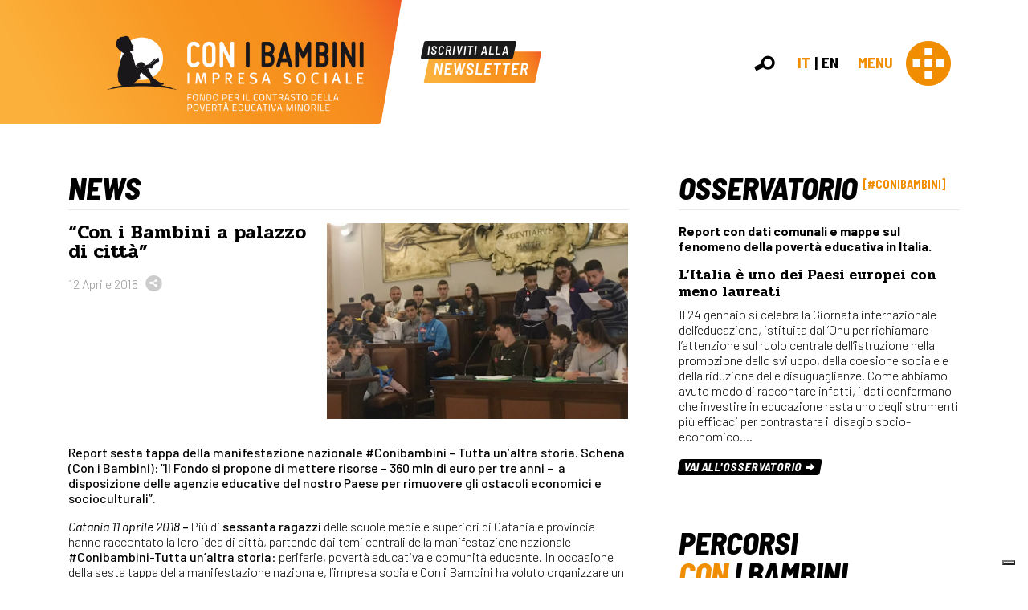

--- FILE ---
content_type: text/html; charset=UTF-8
request_url: https://www.conibambini.org/2018/04/12/con-i-bambini-a-palazzo-di-citta/
body_size: 69571
content:
<!doctype html>
<html lang="it-IT">
<head>
	<meta charset="UTF-8">
	<meta name="viewport" content="width=device-width, initial-scale=1.0">
	<meta name='robots' content='index, follow, max-image-preview:large, max-snippet:-1, max-video-preview:-1' />
<link rel="alternate" hreflang="it" href="https://www.conibambini.org/2018/04/12/con-i-bambini-a-palazzo-di-citta/" />
<link rel="alternate" hreflang="x-default" href="https://www.conibambini.org/2018/04/12/con-i-bambini-a-palazzo-di-citta/" />

	<!-- This site is optimized with the Yoast SEO plugin v26.8 - https://yoast.com/product/yoast-seo-wordpress/ -->
	<title>“Con i Bambini a palazzo di città” - Con i bambini</title>
	<link rel="canonical" href="https://www.conibambini.org/2018/04/12/con-i-bambini-a-palazzo-di-citta/" />
	<meta property="og:locale" content="it_IT" />
	<meta property="og:type" content="article" />
	<meta property="og:title" content="“Con i Bambini a palazzo di città” - Con i bambini" />
	<meta property="og:description" content="Report sesta tappa della manifestazione nazionale #Conibambini &#8211; Tutta un’altra storia. Schena (Con i Bambini): “Il Fondo si propone di mettere risorse – 360 mln di euro per tre anni &#8211;  a disposizione delle agenzie educative del nostro Paese per rimuovere gli ostacoli economici e socioculturali”. Catania 11 aprile 2018 – Più di sessanta ragazzi..." />
	<meta property="og:url" content="https://www.conibambini.org/2018/04/12/con-i-bambini-a-palazzo-di-citta/" />
	<meta property="og:site_name" content="Con i bambini" />
	<meta property="article:publisher" content="https://www.facebook.com/ConiBambini1/" />
	<meta property="article:published_time" content="2018-04-12T09:55:25+00:00" />
	<meta property="og:image" content="https://www.conibambini.org/wp-content/uploads/2018/04/IMG_0587-banner.jpg" />
	<meta property="og:image:width" content="1280" />
	<meta property="og:image:height" content="500" />
	<meta property="og:image:type" content="image/jpeg" />
	<meta name="author" content="conibambini" />
	<meta name="twitter:card" content="summary_large_image" />
	<meta name="twitter:creator" content="@ConiBambini" />
	<meta name="twitter:site" content="@ConiBambini" />
	<meta name="twitter:label1" content="Scritto da" />
	<meta name="twitter:data1" content="conibambini" />
	<meta name="twitter:label2" content="Tempo di lettura stimato" />
	<meta name="twitter:data2" content="4 minuti" />
	<script type="application/ld+json" class="yoast-schema-graph">{"@context":"https://schema.org","@graph":[{"@type":"Article","@id":"https://www.conibambini.org/2018/04/12/con-i-bambini-a-palazzo-di-citta/#article","isPartOf":{"@id":"https://www.conibambini.org/2018/04/12/con-i-bambini-a-palazzo-di-citta/"},"author":{"name":"conibambini","@id":"https://www.conibambini.org/#/schema/person/b14c355a5e0a782d7c38b3fc66df75da"},"headline":"“Con i Bambini a palazzo di città”","datePublished":"2018-04-12T09:55:25+00:00","mainEntityOfPage":{"@id":"https://www.conibambini.org/2018/04/12/con-i-bambini-a-palazzo-di-citta/"},"wordCount":892,"publisher":{"@id":"https://www.conibambini.org/#organization"},"image":{"@id":"https://www.conibambini.org/2018/04/12/con-i-bambini-a-palazzo-di-citta/#primaryimage"},"thumbnailUrl":"https://www.conibambini.org/wp-content/uploads/2018/04/IMG_0587-banner.jpg","keywords":["Catania","Con i Bambini","povertà educativa"],"articleSection":["News"],"inLanguage":"it-IT"},{"@type":"WebPage","@id":"https://www.conibambini.org/2018/04/12/con-i-bambini-a-palazzo-di-citta/","url":"https://www.conibambini.org/2018/04/12/con-i-bambini-a-palazzo-di-citta/","name":"“Con i Bambini a palazzo di città” - Con i bambini","isPartOf":{"@id":"https://www.conibambini.org/#website"},"primaryImageOfPage":{"@id":"https://www.conibambini.org/2018/04/12/con-i-bambini-a-palazzo-di-citta/#primaryimage"},"image":{"@id":"https://www.conibambini.org/2018/04/12/con-i-bambini-a-palazzo-di-citta/#primaryimage"},"thumbnailUrl":"https://www.conibambini.org/wp-content/uploads/2018/04/IMG_0587-banner.jpg","datePublished":"2018-04-12T09:55:25+00:00","breadcrumb":{"@id":"https://www.conibambini.org/2018/04/12/con-i-bambini-a-palazzo-di-citta/#breadcrumb"},"inLanguage":"it-IT","potentialAction":[{"@type":"ReadAction","target":["https://www.conibambini.org/2018/04/12/con-i-bambini-a-palazzo-di-citta/"]}]},{"@type":"ImageObject","inLanguage":"it-IT","@id":"https://www.conibambini.org/2018/04/12/con-i-bambini-a-palazzo-di-citta/#primaryimage","url":"https://www.conibambini.org/wp-content/uploads/2018/04/IMG_0587-banner.jpg","contentUrl":"https://www.conibambini.org/wp-content/uploads/2018/04/IMG_0587-banner.jpg","width":1280,"height":500,"caption":"Con i Bambini Catania"},{"@type":"BreadcrumbList","@id":"https://www.conibambini.org/2018/04/12/con-i-bambini-a-palazzo-di-citta/#breadcrumb","itemListElement":[{"@type":"ListItem","position":1,"name":"Home","item":"https://www.conibambini.org/"},{"@type":"ListItem","position":2,"name":"“Con i Bambini a palazzo di città”"}]},{"@type":"WebSite","@id":"https://www.conibambini.org/#website","url":"https://www.conibambini.org/","name":"Con i bambini","description":"","publisher":{"@id":"https://www.conibambini.org/#organization"},"potentialAction":[{"@type":"SearchAction","target":{"@type":"EntryPoint","urlTemplate":"https://www.conibambini.org/?s={search_term_string}"},"query-input":{"@type":"PropertyValueSpecification","valueRequired":true,"valueName":"search_term_string"}}],"inLanguage":"it-IT"},{"@type":"Organization","@id":"https://www.conibambini.org/#organization","name":"Con i Bambini","url":"https://www.conibambini.org/","logo":{"@type":"ImageObject","inLanguage":"it-IT","@id":"https://www.conibambini.org/#/schema/logo/image/","url":"https://www.conibambini.org/wp-content/uploads/2020/08/logo-conibambini.png","contentUrl":"https://www.conibambini.org/wp-content/uploads/2020/08/logo-conibambini.png","width":650,"height":175,"caption":"Con i Bambini"},"image":{"@id":"https://www.conibambini.org/#/schema/logo/image/"},"sameAs":["https://www.facebook.com/ConiBambini1/","https://x.com/ConiBambini","https://www.instagram.com/conibambini/","https://www.linkedin.com/company/con-i-bambini","https://www.youtube.com/channel/UCFiew_KN2EGinqSbQZb6MtQ/"]},{"@type":"Person","@id":"https://www.conibambini.org/#/schema/person/b14c355a5e0a782d7c38b3fc66df75da","name":"conibambini","image":{"@type":"ImageObject","inLanguage":"it-IT","@id":"https://www.conibambini.org/#/schema/person/image/","url":"https://secure.gravatar.com/avatar/06c8627b1985e64545bba7f03ca60a1b942fdefbc38b3e3954efb7d84263388e?s=96&d=mm&r=g","contentUrl":"https://secure.gravatar.com/avatar/06c8627b1985e64545bba7f03ca60a1b942fdefbc38b3e3954efb7d84263388e?s=96&d=mm&r=g","caption":"conibambini"}}]}</script>
	<!-- / Yoast SEO plugin. -->


<link rel="alternate" title="oEmbed (JSON)" type="application/json+oembed" href="https://www.conibambini.org/wp-json/oembed/1.0/embed?url=https%3A%2F%2Fwww.conibambini.org%2F2018%2F04%2F12%2Fcon-i-bambini-a-palazzo-di-citta%2F" />
<link rel="alternate" title="oEmbed (XML)" type="text/xml+oembed" href="https://www.conibambini.org/wp-json/oembed/1.0/embed?url=https%3A%2F%2Fwww.conibambini.org%2F2018%2F04%2F12%2Fcon-i-bambini-a-palazzo-di-citta%2F&#038;format=xml" />
<style id='wp-img-auto-sizes-contain-inline-css'>
img:is([sizes=auto i],[sizes^="auto," i]){contain-intrinsic-size:3000px 1500px}
/*# sourceURL=wp-img-auto-sizes-contain-inline-css */
</style>
<style id='wp-block-library-inline-css'>
:root{--wp-block-synced-color:#7a00df;--wp-block-synced-color--rgb:122,0,223;--wp-bound-block-color:var(--wp-block-synced-color);--wp-editor-canvas-background:#ddd;--wp-admin-theme-color:#007cba;--wp-admin-theme-color--rgb:0,124,186;--wp-admin-theme-color-darker-10:#006ba1;--wp-admin-theme-color-darker-10--rgb:0,107,160.5;--wp-admin-theme-color-darker-20:#005a87;--wp-admin-theme-color-darker-20--rgb:0,90,135;--wp-admin-border-width-focus:2px}@media (min-resolution:192dpi){:root{--wp-admin-border-width-focus:1.5px}}.wp-element-button{cursor:pointer}:root .has-very-light-gray-background-color{background-color:#eee}:root .has-very-dark-gray-background-color{background-color:#313131}:root .has-very-light-gray-color{color:#eee}:root .has-very-dark-gray-color{color:#313131}:root .has-vivid-green-cyan-to-vivid-cyan-blue-gradient-background{background:linear-gradient(135deg,#00d084,#0693e3)}:root .has-purple-crush-gradient-background{background:linear-gradient(135deg,#34e2e4,#4721fb 50%,#ab1dfe)}:root .has-hazy-dawn-gradient-background{background:linear-gradient(135deg,#faaca8,#dad0ec)}:root .has-subdued-olive-gradient-background{background:linear-gradient(135deg,#fafae1,#67a671)}:root .has-atomic-cream-gradient-background{background:linear-gradient(135deg,#fdd79a,#004a59)}:root .has-nightshade-gradient-background{background:linear-gradient(135deg,#330968,#31cdcf)}:root .has-midnight-gradient-background{background:linear-gradient(135deg,#020381,#2874fc)}:root{--wp--preset--font-size--normal:16px;--wp--preset--font-size--huge:42px}.has-regular-font-size{font-size:1em}.has-larger-font-size{font-size:2.625em}.has-normal-font-size{font-size:var(--wp--preset--font-size--normal)}.has-huge-font-size{font-size:var(--wp--preset--font-size--huge)}.has-text-align-center{text-align:center}.has-text-align-left{text-align:left}.has-text-align-right{text-align:right}.has-fit-text{white-space:nowrap!important}#end-resizable-editor-section{display:none}.aligncenter{clear:both}.items-justified-left{justify-content:flex-start}.items-justified-center{justify-content:center}.items-justified-right{justify-content:flex-end}.items-justified-space-between{justify-content:space-between}.screen-reader-text{border:0;clip-path:inset(50%);height:1px;margin:-1px;overflow:hidden;padding:0;position:absolute;width:1px;word-wrap:normal!important}.screen-reader-text:focus{background-color:#ddd;clip-path:none;color:#444;display:block;font-size:1em;height:auto;left:5px;line-height:normal;padding:15px 23px 14px;text-decoration:none;top:5px;width:auto;z-index:100000}html :where(.has-border-color){border-style:solid}html :where([style*=border-top-color]){border-top-style:solid}html :where([style*=border-right-color]){border-right-style:solid}html :where([style*=border-bottom-color]){border-bottom-style:solid}html :where([style*=border-left-color]){border-left-style:solid}html :where([style*=border-width]){border-style:solid}html :where([style*=border-top-width]){border-top-style:solid}html :where([style*=border-right-width]){border-right-style:solid}html :where([style*=border-bottom-width]){border-bottom-style:solid}html :where([style*=border-left-width]){border-left-style:solid}html :where(img[class*=wp-image-]){height:auto;max-width:100%}:where(figure){margin:0 0 1em}html :where(.is-position-sticky){--wp-admin--admin-bar--position-offset:var(--wp-admin--admin-bar--height,0px)}@media screen and (max-width:600px){html :where(.is-position-sticky){--wp-admin--admin-bar--position-offset:0px}}

/*# sourceURL=wp-block-library-inline-css */
</style><style id='wp-block-heading-inline-css'>
h1:where(.wp-block-heading).has-background,h2:where(.wp-block-heading).has-background,h3:where(.wp-block-heading).has-background,h4:where(.wp-block-heading).has-background,h5:where(.wp-block-heading).has-background,h6:where(.wp-block-heading).has-background{padding:1.25em 2.375em}h1.has-text-align-left[style*=writing-mode]:where([style*=vertical-lr]),h1.has-text-align-right[style*=writing-mode]:where([style*=vertical-rl]),h2.has-text-align-left[style*=writing-mode]:where([style*=vertical-lr]),h2.has-text-align-right[style*=writing-mode]:where([style*=vertical-rl]),h3.has-text-align-left[style*=writing-mode]:where([style*=vertical-lr]),h3.has-text-align-right[style*=writing-mode]:where([style*=vertical-rl]),h4.has-text-align-left[style*=writing-mode]:where([style*=vertical-lr]),h4.has-text-align-right[style*=writing-mode]:where([style*=vertical-rl]),h5.has-text-align-left[style*=writing-mode]:where([style*=vertical-lr]),h5.has-text-align-right[style*=writing-mode]:where([style*=vertical-rl]),h6.has-text-align-left[style*=writing-mode]:where([style*=vertical-lr]),h6.has-text-align-right[style*=writing-mode]:where([style*=vertical-rl]){rotate:180deg}
/*# sourceURL=https://www.conibambini.org/wp-includes/blocks/heading/style.min.css */
</style>
<style id='wp-block-paragraph-inline-css'>
.is-small-text{font-size:.875em}.is-regular-text{font-size:1em}.is-large-text{font-size:2.25em}.is-larger-text{font-size:3em}.has-drop-cap:not(:focus):first-letter{float:left;font-size:8.4em;font-style:normal;font-weight:100;line-height:.68;margin:.05em .1em 0 0;text-transform:uppercase}body.rtl .has-drop-cap:not(:focus):first-letter{float:none;margin-left:.1em}p.has-drop-cap.has-background{overflow:hidden}:root :where(p.has-background){padding:1.25em 2.375em}:where(p.has-text-color:not(.has-link-color)) a{color:inherit}p.has-text-align-left[style*="writing-mode:vertical-lr"],p.has-text-align-right[style*="writing-mode:vertical-rl"]{rotate:180deg}
/*# sourceURL=https://www.conibambini.org/wp-includes/blocks/paragraph/style.min.css */
</style>
<style id='wp-block-quote-inline-css'>
.wp-block-quote{box-sizing:border-box;overflow-wrap:break-word}.wp-block-quote.is-large:where(:not(.is-style-plain)),.wp-block-quote.is-style-large:where(:not(.is-style-plain)){margin-bottom:1em;padding:0 1em}.wp-block-quote.is-large:where(:not(.is-style-plain)) p,.wp-block-quote.is-style-large:where(:not(.is-style-plain)) p{font-size:1.5em;font-style:italic;line-height:1.6}.wp-block-quote.is-large:where(:not(.is-style-plain)) cite,.wp-block-quote.is-large:where(:not(.is-style-plain)) footer,.wp-block-quote.is-style-large:where(:not(.is-style-plain)) cite,.wp-block-quote.is-style-large:where(:not(.is-style-plain)) footer{font-size:1.125em;text-align:right}.wp-block-quote>cite{display:block}
/*# sourceURL=https://www.conibambini.org/wp-includes/blocks/quote/style.min.css */
</style>
<style id='global-styles-inline-css'>
:root{--wp--preset--aspect-ratio--square: 1;--wp--preset--aspect-ratio--4-3: 4/3;--wp--preset--aspect-ratio--3-4: 3/4;--wp--preset--aspect-ratio--3-2: 3/2;--wp--preset--aspect-ratio--2-3: 2/3;--wp--preset--aspect-ratio--16-9: 16/9;--wp--preset--aspect-ratio--9-16: 9/16;--wp--preset--color--black: #000000;--wp--preset--color--cyan-bluish-gray: #abb8c3;--wp--preset--color--white: #ffffff;--wp--preset--color--pale-pink: #f78da7;--wp--preset--color--vivid-red: #cf2e2e;--wp--preset--color--luminous-vivid-orange: #ff6900;--wp--preset--color--luminous-vivid-amber: #fcb900;--wp--preset--color--light-green-cyan: #7bdcb5;--wp--preset--color--vivid-green-cyan: #00d084;--wp--preset--color--pale-cyan-blue: #8ed1fc;--wp--preset--color--vivid-cyan-blue: #0693e3;--wp--preset--color--vivid-purple: #9b51e0;--wp--preset--gradient--vivid-cyan-blue-to-vivid-purple: linear-gradient(135deg,rgb(6,147,227) 0%,rgb(155,81,224) 100%);--wp--preset--gradient--light-green-cyan-to-vivid-green-cyan: linear-gradient(135deg,rgb(122,220,180) 0%,rgb(0,208,130) 100%);--wp--preset--gradient--luminous-vivid-amber-to-luminous-vivid-orange: linear-gradient(135deg,rgb(252,185,0) 0%,rgb(255,105,0) 100%);--wp--preset--gradient--luminous-vivid-orange-to-vivid-red: linear-gradient(135deg,rgb(255,105,0) 0%,rgb(207,46,46) 100%);--wp--preset--gradient--very-light-gray-to-cyan-bluish-gray: linear-gradient(135deg,rgb(238,238,238) 0%,rgb(169,184,195) 100%);--wp--preset--gradient--cool-to-warm-spectrum: linear-gradient(135deg,rgb(74,234,220) 0%,rgb(151,120,209) 20%,rgb(207,42,186) 40%,rgb(238,44,130) 60%,rgb(251,105,98) 80%,rgb(254,248,76) 100%);--wp--preset--gradient--blush-light-purple: linear-gradient(135deg,rgb(255,206,236) 0%,rgb(152,150,240) 100%);--wp--preset--gradient--blush-bordeaux: linear-gradient(135deg,rgb(254,205,165) 0%,rgb(254,45,45) 50%,rgb(107,0,62) 100%);--wp--preset--gradient--luminous-dusk: linear-gradient(135deg,rgb(255,203,112) 0%,rgb(199,81,192) 50%,rgb(65,88,208) 100%);--wp--preset--gradient--pale-ocean: linear-gradient(135deg,rgb(255,245,203) 0%,rgb(182,227,212) 50%,rgb(51,167,181) 100%);--wp--preset--gradient--electric-grass: linear-gradient(135deg,rgb(202,248,128) 0%,rgb(113,206,126) 100%);--wp--preset--gradient--midnight: linear-gradient(135deg,rgb(2,3,129) 0%,rgb(40,116,252) 100%);--wp--preset--font-size--small: 13px;--wp--preset--font-size--medium: 20px;--wp--preset--font-size--large: 36px;--wp--preset--font-size--x-large: 42px;--wp--preset--spacing--20: 0.44rem;--wp--preset--spacing--30: 0.67rem;--wp--preset--spacing--40: 1rem;--wp--preset--spacing--50: 1.5rem;--wp--preset--spacing--60: 2.25rem;--wp--preset--spacing--70: 3.38rem;--wp--preset--spacing--80: 5.06rem;--wp--preset--shadow--natural: 6px 6px 9px rgba(0, 0, 0, 0.2);--wp--preset--shadow--deep: 12px 12px 50px rgba(0, 0, 0, 0.4);--wp--preset--shadow--sharp: 6px 6px 0px rgba(0, 0, 0, 0.2);--wp--preset--shadow--outlined: 6px 6px 0px -3px rgb(255, 255, 255), 6px 6px rgb(0, 0, 0);--wp--preset--shadow--crisp: 6px 6px 0px rgb(0, 0, 0);}:where(.is-layout-flex){gap: 0.5em;}:where(.is-layout-grid){gap: 0.5em;}body .is-layout-flex{display: flex;}.is-layout-flex{flex-wrap: wrap;align-items: center;}.is-layout-flex > :is(*, div){margin: 0;}body .is-layout-grid{display: grid;}.is-layout-grid > :is(*, div){margin: 0;}:where(.wp-block-columns.is-layout-flex){gap: 2em;}:where(.wp-block-columns.is-layout-grid){gap: 2em;}:where(.wp-block-post-template.is-layout-flex){gap: 1.25em;}:where(.wp-block-post-template.is-layout-grid){gap: 1.25em;}.has-black-color{color: var(--wp--preset--color--black) !important;}.has-cyan-bluish-gray-color{color: var(--wp--preset--color--cyan-bluish-gray) !important;}.has-white-color{color: var(--wp--preset--color--white) !important;}.has-pale-pink-color{color: var(--wp--preset--color--pale-pink) !important;}.has-vivid-red-color{color: var(--wp--preset--color--vivid-red) !important;}.has-luminous-vivid-orange-color{color: var(--wp--preset--color--luminous-vivid-orange) !important;}.has-luminous-vivid-amber-color{color: var(--wp--preset--color--luminous-vivid-amber) !important;}.has-light-green-cyan-color{color: var(--wp--preset--color--light-green-cyan) !important;}.has-vivid-green-cyan-color{color: var(--wp--preset--color--vivid-green-cyan) !important;}.has-pale-cyan-blue-color{color: var(--wp--preset--color--pale-cyan-blue) !important;}.has-vivid-cyan-blue-color{color: var(--wp--preset--color--vivid-cyan-blue) !important;}.has-vivid-purple-color{color: var(--wp--preset--color--vivid-purple) !important;}.has-black-background-color{background-color: var(--wp--preset--color--black) !important;}.has-cyan-bluish-gray-background-color{background-color: var(--wp--preset--color--cyan-bluish-gray) !important;}.has-white-background-color{background-color: var(--wp--preset--color--white) !important;}.has-pale-pink-background-color{background-color: var(--wp--preset--color--pale-pink) !important;}.has-vivid-red-background-color{background-color: var(--wp--preset--color--vivid-red) !important;}.has-luminous-vivid-orange-background-color{background-color: var(--wp--preset--color--luminous-vivid-orange) !important;}.has-luminous-vivid-amber-background-color{background-color: var(--wp--preset--color--luminous-vivid-amber) !important;}.has-light-green-cyan-background-color{background-color: var(--wp--preset--color--light-green-cyan) !important;}.has-vivid-green-cyan-background-color{background-color: var(--wp--preset--color--vivid-green-cyan) !important;}.has-pale-cyan-blue-background-color{background-color: var(--wp--preset--color--pale-cyan-blue) !important;}.has-vivid-cyan-blue-background-color{background-color: var(--wp--preset--color--vivid-cyan-blue) !important;}.has-vivid-purple-background-color{background-color: var(--wp--preset--color--vivid-purple) !important;}.has-black-border-color{border-color: var(--wp--preset--color--black) !important;}.has-cyan-bluish-gray-border-color{border-color: var(--wp--preset--color--cyan-bluish-gray) !important;}.has-white-border-color{border-color: var(--wp--preset--color--white) !important;}.has-pale-pink-border-color{border-color: var(--wp--preset--color--pale-pink) !important;}.has-vivid-red-border-color{border-color: var(--wp--preset--color--vivid-red) !important;}.has-luminous-vivid-orange-border-color{border-color: var(--wp--preset--color--luminous-vivid-orange) !important;}.has-luminous-vivid-amber-border-color{border-color: var(--wp--preset--color--luminous-vivid-amber) !important;}.has-light-green-cyan-border-color{border-color: var(--wp--preset--color--light-green-cyan) !important;}.has-vivid-green-cyan-border-color{border-color: var(--wp--preset--color--vivid-green-cyan) !important;}.has-pale-cyan-blue-border-color{border-color: var(--wp--preset--color--pale-cyan-blue) !important;}.has-vivid-cyan-blue-border-color{border-color: var(--wp--preset--color--vivid-cyan-blue) !important;}.has-vivid-purple-border-color{border-color: var(--wp--preset--color--vivid-purple) !important;}.has-vivid-cyan-blue-to-vivid-purple-gradient-background{background: var(--wp--preset--gradient--vivid-cyan-blue-to-vivid-purple) !important;}.has-light-green-cyan-to-vivid-green-cyan-gradient-background{background: var(--wp--preset--gradient--light-green-cyan-to-vivid-green-cyan) !important;}.has-luminous-vivid-amber-to-luminous-vivid-orange-gradient-background{background: var(--wp--preset--gradient--luminous-vivid-amber-to-luminous-vivid-orange) !important;}.has-luminous-vivid-orange-to-vivid-red-gradient-background{background: var(--wp--preset--gradient--luminous-vivid-orange-to-vivid-red) !important;}.has-very-light-gray-to-cyan-bluish-gray-gradient-background{background: var(--wp--preset--gradient--very-light-gray-to-cyan-bluish-gray) !important;}.has-cool-to-warm-spectrum-gradient-background{background: var(--wp--preset--gradient--cool-to-warm-spectrum) !important;}.has-blush-light-purple-gradient-background{background: var(--wp--preset--gradient--blush-light-purple) !important;}.has-blush-bordeaux-gradient-background{background: var(--wp--preset--gradient--blush-bordeaux) !important;}.has-luminous-dusk-gradient-background{background: var(--wp--preset--gradient--luminous-dusk) !important;}.has-pale-ocean-gradient-background{background: var(--wp--preset--gradient--pale-ocean) !important;}.has-electric-grass-gradient-background{background: var(--wp--preset--gradient--electric-grass) !important;}.has-midnight-gradient-background{background: var(--wp--preset--gradient--midnight) !important;}.has-small-font-size{font-size: var(--wp--preset--font-size--small) !important;}.has-medium-font-size{font-size: var(--wp--preset--font-size--medium) !important;}.has-large-font-size{font-size: var(--wp--preset--font-size--large) !important;}.has-x-large-font-size{font-size: var(--wp--preset--font-size--x-large) !important;}
/*# sourceURL=global-styles-inline-css */
</style>

<style id='classic-theme-styles-inline-css'>
/*! This file is auto-generated */
.wp-block-button__link{color:#fff;background-color:#32373c;border-radius:9999px;box-shadow:none;text-decoration:none;padding:calc(.667em + 2px) calc(1.333em + 2px);font-size:1.125em}.wp-block-file__button{background:#32373c;color:#fff;text-decoration:none}
/*# sourceURL=/wp-includes/css/classic-themes.min.css */
</style>
<link rel='stylesheet' id='mailup-css' href='https://www.conibambini.org/wp-content/plugins/mailup-email-and-newsletter-subscription-form/public/css/mailup-public.css?ver=1.2.7' media='all' />
<link rel='stylesheet' id='bootstrap-css' href='https://www.conibambini.org/wp-content/themes/conibambini/assets/css/bootstrap.min.css?ver=1693917186' media='all' />
<link rel='stylesheet' id='fontello-css' href='https://www.conibambini.org/wp-content/themes/conibambini/assets/css/conibambini-embedded.css?ver=1694686268' media='all' />
<link rel='stylesheet' id='fancybox-css' href='https://www.conibambini.org/wp-content/themes/conibambini/assets/css/jquery.fancybox.min.css?ver=1693917187' media='all' />
<link rel='stylesheet' id='core-css' href='https://www.conibambini.org/wp-content/themes/conibambini/style.css?ver=1717070507' media='all' />
<link rel='stylesheet' id='responsive-css' href='https://www.conibambini.org/wp-content/themes/conibambini/assets/css/responsive.css?ver=1693917187' media='all' />
<script id="wpml-cookie-js-extra">
var wpml_cookies = {"wp-wpml_current_language":{"value":"it","expires":1,"path":"/"}};
var wpml_cookies = {"wp-wpml_current_language":{"value":"it","expires":1,"path":"/"}};
//# sourceURL=wpml-cookie-js-extra
</script>
<script src="https://www.conibambini.org/wp-content/plugins/sitepress-multilingual-cms/res/js/cookies/language-cookie.js?ver=486900" id="wpml-cookie-js" defer data-wp-strategy="defer"></script>
<script src="https://www.conibambini.org/wp-includes/js/jquery/jquery.min.js?ver=3.7.1" id="jquery-core-js"></script>
<script src="https://www.conibambini.org/wp-includes/js/jquery/jquery-migrate.min.js?ver=3.4.1" id="jquery-migrate-js"></script>
<script src="https://www.conibambini.org/wp-content/plugins/mailup-email-and-newsletter-subscription-form/admin/js/jquery.validate.min.js?ver=1.19.5" id="mailup_validate-js"></script>
<script src="https://www.conibambini.org/wp-content/plugins/mailup-email-and-newsletter-subscription-form/admin/js/localization/messages_it.js?ver=1.19.5" id="mailup_validate_loc_it-js"></script>
<script id="mailup-js-extra">
var mailup_params = {"ajax_url":"https://www.conibambini.org/wp-admin/admin-ajax.php","ajaxNonce":"ab33537e89"};
//# sourceURL=mailup-js-extra
</script>
<script src="https://www.conibambini.org/wp-content/plugins/mailup-email-and-newsletter-subscription-form/public/js/mailup-public.js?ver=1.2.7" id="mailup-js"></script>
<link rel="https://api.w.org/" href="https://www.conibambini.org/wp-json/" /><link rel="alternate" title="JSON" type="application/json" href="https://www.conibambini.org/wp-json/wp/v2/posts/3343" /><link rel="EditURI" type="application/rsd+xml" title="RSD" href="https://www.conibambini.org/xmlrpc.php?rsd" />
<meta name="generator" content="WordPress 6.9" />
<link rel='shortlink' href='https://www.conibambini.org/?p=3343' />
<meta name="generator" content="WPML ver:4.8.6 stt:1,27;" />
<meta property="og:site_name" content="Con i bambini">
<link rel="icon" href="https://www.conibambini.org/wp-content/uploads/2020/10/cropped-icon-150x150.png" sizes="32x32" />
<link rel="icon" href="https://www.conibambini.org/wp-content/uploads/2020/10/cropped-icon-300x300.png" sizes="192x192" />
<link rel="apple-touch-icon" href="https://www.conibambini.org/wp-content/uploads/2020/10/cropped-icon-300x300.png" />
<meta name="msapplication-TileImage" content="https://www.conibambini.org/wp-content/uploads/2020/10/cropped-icon-300x300.png" />
	<script type="text/javascript">
var _iub = _iub || [];
_iub.csConfiguration = {"askConsentAtCookiePolicyUpdate":true,"countryDetection":true,"enableLgpd":true,"enableUspr":true,"floatingPreferencesButtonDisplay":"bottom-right","lgpdAppliesGlobally":false,"perPurposeConsent":true,"siteId":2990251,"cookiePolicyId":27647118,"lang":"it", "banner":{ "acceptButtonCaptionColor":"#000000","acceptButtonColor":"#FFFFFF","acceptButtonDisplay":true,"backgroundColor":"#F08D00","brandBackgroundColor":"#F08D00","closeButtonRejects":true,"customizeButtonDisplay":true,"explicitWithdrawal":true,"listPurposes":true,"logo":"https://www.conibambini.org/wp-content/themes/conibambini/assets/img/conibambini-logo-footer.png","position":"bottom","rejectButtonCaptionColor":"#000000","rejectButtonColor":"#FFFFFF","rejectButtonDisplay":true,"showPurposesToggles":true }};
</script>
<script type="text/javascript" src="//cdn.iubenda.com/cs/gpp/stub.js"></script>
<script type="text/javascript" src="//cdn.iubenda.com/cs/iubenda_cs.js" charset="UTF-8" async></script>	<!-- Matomo -->
	<script class="_iub_cs_activate-inline" type="text/plain" data-iub-purposes="1">
	  var _paq = window._paq = window._paq || [];
	  /* tracker methods like "setCustomDimension" should be called before "trackPageView" */
	   _paq.push(['disableCookies']);
	  _paq.push(['trackPageView']);
	  _paq.push(['enableLinkTracking']);
	  (function() {
		var u="https://conibambini.matomo.cloud/";
		_paq.push(['setTrackerUrl', u+'matomo.php']);
		_paq.push(['setSiteId', '1']);
		var d=document, g=d.createElement('script'), s=d.getElementsByTagName('script')[0];
		g.async=true; g.src='//cdn.matomo.cloud/conibambini.matomo.cloud/matomo.js'; s.parentNode.insertBefore(g,s);
	  })();
	</script>
	<!-- End Matomo Code -->
</head>
<body class="wp-singular post-template-default single single-post postid-3343 single-format-standard wp-theme-conibambini metaslider-plugin">
	<div class="overlay-bg inactive"></div>
	
	<div id="fullscreen-search">
		<div class="text-right">
			<span class="close-search">Chiudi</span>
		</div>
		<form action="https://www.conibambini.org/" method="get">
			<input type="text" name="s" class="search-field site-color-primary" autocomplete="off" placeholder="Ricerca per...">
		</form>
	</div>
	
	<header class="primary">
		<div class="container-fluid px-0 inner">
			<div class="d-flex align-items-center justify-content-between">
				<div class="d-flex align-items-center left">
					<div class="logo">
						<a href="https://www.conibambini.org">
							<img src="https://www.conibambini.org/wp-content/themes/conibambini/assets/img/logo-header.png?v=1693917187" alt="" loading="lazy" class="img-fluid">						</a>
					</div>
					<div class="newsletter-subscribe ">
						<a href="https://www.conibambini.org/iscriviti-alla-newsletter/">
							<img src="https://www.conibambini.org/wp-content/themes/conibambini/assets/img/newsletter-subscribe.png?v=1693917187" alt="" loading="lazy" class="img-fluid">						</a>
					</div>
					<div class="own-social ">
						
		<div class="own-social">
			<ul class="d-flex justify-content-center">
				<li>
					<a href="https://twitter.com/ConiBambini" target="_blank" rel="noopener"><span class="icon-social-twitter"></span></a>
				</li>
				<li>
					<a href="https://www.facebook.com/ConiBambini1/" target="_blank" rel="noopener"><span class="icon-social-facebook"></span></a>
				</li>
				<li>
					<a href="https://www.linkedin.com/company/con-i-bambini" target="_blank" rel="noopener"><span class="icon-social-linkedin"></span></a>
				</li>
				<li>
					<a href="https://www.instagram.com/conibambini/" target="_blank" rel="noopener"><span class="icon-social-instagram"></span></a>
				</li>
				<li>
					<a href="https://www.youtube.com/channel/UCFiew_KN2EGinqSbQZb6MtQ/" target="_blank" rel="noopener"><span class="icon-social-youtube"></span></a>
				</li>
			</ul>
		</div>
							</div>
				</div>
				<div class="d-flex align-items-center right">
										<div class="search ">
						<span class="icon-search" data-action="search"></span>
					</div>
					<ul class="language-switcher d-flex align-items-center"><li><a href="https://www.conibambini.org/2018/04/12/con-i-bambini-a-palazzo-di-citta/" class="active" data-langcode="it">it</a></li><li><a href="https://www.conibambini.org/en/" data-langcode="en">en</a></li></ul>					<div class="d-flex align-items-center menu-navigation">
						<div class="text">Menu</div>
						<span class="icon-menu"></span>
					</div>
				</div>
			</div>
		</div>
		
		
	</header>
	
	<nav class="navigation">
		<div class="d-sm-flex justify-content-between">
			<ul class="language-switcher d-flex d-sm-none align-items-center"><li><a href="https://www.conibambini.org/2018/04/12/con-i-bambini-a-palazzo-di-citta/" class="active" data-langcode="it">it</a></li><li><a href="https://www.conibambini.org/en/" data-langcode="en">en</a></li></ul>			<div class="left">
									<div class="widget"><h2 class="widgettitle">Con i Bambini</h2>
<div class="menu-con-i-bambini-container"><ul id="menu-con-i-bambini" class="menu"><li id="menu-item-55" class="menu-item menu-item-type-post_type menu-item-object-page menu-item-55"><a href="https://www.conibambini.org/contrasto-della-poverta-educativa-minorile/">Contrasto della povertà educativa minorile</a></li>
<li id="menu-item-45" class="menu-item menu-item-type-post_type menu-item-object-page menu-item-45"><a href="https://www.conibambini.org/chi-siamo/">Chi siamo</a></li>
<li id="menu-item-46" class="menu-item menu-item-type-post_type menu-item-object-page menu-item-46"><a href="https://www.conibambini.org/organi/">Organi</a></li>
<li id="menu-item-47" class="menu-item menu-item-type-post_type menu-item-object-page menu-item-47"><a href="https://www.conibambini.org/statuto/">Statuto</a></li>
<li id="menu-item-49" class="menu-item menu-item-type-post_type menu-item-object-page menu-item-49"><a href="https://www.conibambini.org/partner/">Partner</a></li>
<li id="menu-item-50" class="menu-item menu-item-type-post_type menu-item-object-page menu-item-50"><a href="https://www.conibambini.org/staff/">Staff</a></li>
<li id="menu-item-51" class="menu-item menu-item-type-post_type menu-item-object-page menu-item-51"><a href="https://www.conibambini.org/lavora-con-noi/">Lavora con noi</a></li>
</ul></div></div><div class="widget"><h2 class="widgettitle">Approfondimenti</h2>
<div class="menu-approfondimenti-container"><ul id="menu-approfondimenti" class="menu"><li id="menu-item-17999" class="menu-item menu-item-type-post_type menu-item-object-page menu-item-17999"><a href="https://www.conibambini.org/osservatorio/">Osservatorio #CONIBAMBINI</a></li>
<li id="menu-item-18000" class="menu-item menu-item-type-custom menu-item-object-custom menu-item-18000"><a target="_blank" href="https://percorsiconibambini.it">Percorsiconibambini.it</a></li>
<li id="menu-item-17998" class="menu-item menu-item-type-custom menu-item-object-custom menu-item-17998"><a target="_blank" href="https://www.bilanciodimissione.it">Bilancio sociale</a></li>
<li id="menu-item-18001" class="menu-item menu-item-type-custom menu-item-object-custom menu-item-18001"><a target="_blank" href="https://www.conmagazine.it">Con_Magazine</a></li>
</ul></div></div>								
							</div>
			<div class="center">
									<div class="widget"><h2 class="widgettitle">Interventi</h2>
<div class="menu-interventi-container"><ul id="menu-interventi" class="menu"><li id="menu-item-17918" class="menu-item menu-item-type-post_type menu-item-object-page menu-item-17918"><a href="https://www.conibambini.org/bandi-e-iniziative/">Bandi e Iniziative</a></li>
<li id="menu-item-17884" class="menu-item menu-item-type-post_type menu-item-object-page menu-item-17884"><a href="https://www.conibambini.org/faq-e-documenti/">FAQ e Documenti</a></li>
<li id="menu-item-17831" class="menu-item menu-item-type-custom menu-item-object-custom menu-item-17831"><a target="_blank" href="https://www.chairos.it">Presentare un progetto</a></li>
<li id="menu-item-17834" class="menu-item menu-item-type-post_type menu-item-object-page menu-item-17834"><a href="https://www.conibambini.org/progetti-sostenuti/">Progetti sostenuti</a></li>
<li id="menu-item-17837" class="menu-item menu-item-type-post_type menu-item-object-page menu-item-17837"><a href="https://www.conibambini.org/monitoraggio/">Monitoraggio</a></li>
<li id="menu-item-17840" class="menu-item menu-item-type-post_type menu-item-object-page menu-item-17840"><a href="https://www.conibambini.org/valutazione-di-impatto/">Valutazione di impatto</a></li>
</ul></div></div>							</div>
			<div class="right">
									<div class="widget"><h2 class="widgettitle">Comunicazione</h2>
<div class="menu-comunicazione-container"><ul id="menu-comunicazione" class="menu"><li id="menu-item-19700" class="menu-item menu-item-type-taxonomy menu-item-object-category current-post-ancestor current-menu-parent current-post-parent menu-item-19700"><a href="https://www.conibambini.org/news/">News</a></li>
<li id="menu-item-17853" class="menu-item menu-item-type-post_type_archive menu-item-object-stamps menu-item-17853"><a href="https://www.conibambini.org/sala-stampa/">Sala stampa</a></li>
<li id="menu-item-17942" class="menu-item menu-item-type-post_type menu-item-object-page menu-item-17942"><a href="https://www.conibambini.org/foto/">Foto</a></li>
<li id="menu-item-18098" class="menu-item menu-item-type-post_type menu-item-object-page menu-item-18098"><a href="https://www.conibambini.org/video/">Video</a></li>
<li id="menu-item-17930" class="menu-item menu-item-type-post_type menu-item-object-page menu-item-17930"><a href="https://www.conibambini.org/contest/">Contest</a></li>
<li id="menu-item-18768" class="menu-item menu-item-type-taxonomy menu-item-object-category menu-item-18768"><a href="https://www.conibambini.org/eventi/">Eventi</a></li>
<li id="menu-item-18780" class="menu-item menu-item-type-post_type_archive menu-item-object-agenda menu-item-18780"><a href="https://www.conibambini.org/agenda/">Agenda</a></li>
<li id="menu-item-17863" class="menu-item menu-item-type-post_type menu-item-object-page menu-item-17863"><a href="https://www.conibambini.org/social-wall/">Social wall</a></li>
<li id="menu-item-17900" class="menu-item menu-item-type-post_type menu-item-object-page menu-item-17900"><a href="https://www.conibambini.org/iscriviti-alla-newsletter/">Newsletter</a></li>
<li id="menu-item-17868" class="menu-item menu-item-type-post_type menu-item-object-page menu-item-17868"><a href="https://www.conibambini.org/contatti/">Contatti</a></li>
</ul></div></div>							</div>
		</div>
		
		<hr>
		
		<div class="d-md-flex justify-content-between align-items-center bottom">
			<div class="own-social">
				
		<div class="own-social">
			<ul class="d-flex justify-content-center">
				<li>
					<a href="https://twitter.com/ConiBambini" target="_blank" rel="noopener"><span class="icon-social-twitter"></span></a>
				</li>
				<li>
					<a href="https://www.facebook.com/ConiBambini1/" target="_blank" rel="noopener"><span class="icon-social-facebook"></span></a>
				</li>
				<li>
					<a href="https://www.linkedin.com/company/con-i-bambini" target="_blank" rel="noopener"><span class="icon-social-linkedin"></span></a>
				</li>
				<li>
					<a href="https://www.instagram.com/conibambini/" target="_blank" rel="noopener"><span class="icon-social-instagram"></span></a>
				</li>
				<li>
					<a href="https://www.youtube.com/channel/UCFiew_KN2EGinqSbQZb6MtQ/" target="_blank" rel="noopener"><span class="icon-social-youtube"></span></a>
				</li>
			</ul>
		</div>
					</div>
			<div class="contacts d-flex justify-content-center align-items-center">
				<a href="mailto:&#105;&#110;%66o&#64;co&#110;&#105;b%61&#109;bi%6e%69.or%67" rel="noopener"><span class="icon-social-mail"></span> Mail</a>
				<div class="tel"><span class="icon-social-telephone"></span> +39 / 06 4041 0100</div>
			</div>
			<div class="d-flex justify-content-center align-items-center">
				<div class="logo-percorsiconibambini">
					<img src="https://www.conibambini.org/wp-content/themes/conibambini/assets/img/logo-percorsiconibambini.png?v=1693917187" alt="" loading="lazy" class="img-fluid">				</div>
				<div class="logo-fondazioneconilsud">
					<img src="https://www.conibambini.org/wp-content/themes/conibambini/assets/img/logo-fondazioneconilsud.png?v=1693917187" alt="" loading="lazy" class="img-fluid">				</div>
			</div>
		</div>
	</nav>
	<main><div class="container">
	<div class="row">
		<div class="col-lg-8 col-md-12 pr-lg-5">
			<article class="single-news-post">
				<div class="page-title">News</div>
				
				<div class="d-lg-flex header">
					<div class="left">
						<h1>“Con i Bambini a palazzo di città”</h1>
						<time datetime="2018-04-12T11:55:25+02:00" class="">12 Aprile 2018</time>						
		<div class="share-on" data-position="right" data-permalink="https://www.conibambini.org/2018/04/12/con-i-bambini-a-palazzo-di-citta/" data-title="“Con i Bambini a palazzo di città”" data-image="https://www.conibambini.org/wp-content/uploads/2018/04/IMG_0587-banner-768x500.jpg">
			<a href="javascript:;" class="share-btn" data-trigger="hover" data-toggle="tooltip" data-placement="right">
				<span class="icon-share"></span>
			</a>
			<div class="share-box-socials" data-title="%E2%80%9CCon+i+Bambini+a+palazzo+di+citt%C3%A0%E2%80%9D" data-permalink="https://www.conibambini.org/2018/04/12/con-i-bambini-a-palazzo-di-citta/" data-image="https://www.conibambini.org/wp-content/uploads/2018/04/IMG_0587-banner-768x500.jpg">
				<a href="javascript:;" class="social-btn facebook">
					<span class="icon-facebook"></span>
				</a>
				<a href="javascript:;" class="social-btn twitter">
					<span class="icon-twitter"></span>
				</a>
				<a href="javascript:;" class="social-btn pinterest">
						<span class="icon-pinterest"></span>
					</a>
				<a href="javascript:;" class="social-btn mail">
					<span class="icon-mail"></span>
				</a>
			</div>
		</div>
							</div>
					<figure class="right">
						<img src="https://www.conibambini.org/wp-content/uploads/2018/04/IMG_0587-banner-768x500.jpg" alt="" loading="lazy" class="img-fluid">											</figure>
				</div>
				
								
				<div class="content-gutenberg">
					<p><strong>Report sesta tappa della manifestazione nazionale #Conibambini &#8211; Tutta un’altra storia. Schena (Con i Bambini): “</strong><strong>Il Fondo si propone di mettere risorse – 360 mln di euro per tre anni &#8211;  a disposizione delle agenzie educative del nostro Paese per rimuovere gli ostacoli economici e socioculturali”. </strong></p>
<p><em>Catania 11 aprile 2018 </em><strong>– </strong>Più di <strong>sessanta ragazzi</strong> delle scuole medie e superiori di Catania e provincia hanno raccontato la loro idea di città, partendo dai temi centrali della manifestazione nazionale <strong>#Conibambini-Tutta un’altra storia</strong>: periferie, povertà educativa e comunità educante. In occasione della sesta tappa della manifestazione nazionale, l’impresa sociale Con i Bambini ha voluto organizzare un <strong>consiglio comunale autogestito dagli studenti</strong> “<strong>Con i Bambini a palazzo di città</strong>”, per sottolineare il ruolo centrale che i ragazzi devono avere nella realizzazione di politiche relative a infanzia e adolescenza. Ad ascoltarli, la <em>comunità educante</em>, le associazioni del territorio, le scuole, le fondazioni. A presentare il <strong>Fondo per il contrasto della povertà educativa minorile </strong>e moderare i “lavori in aula” dei ragazzi è stato <strong>Giuseppe Schena</strong> consigliere di amministrazione di Con i Bambini e presidente della Fondazione Cassa di Risparmio di Carpi. “Il Fondo &#8211; ha spiegato &#8211; si propone di mettere risorse, anche ingenti, a disposizione delle agenzie educative del nostro Paese, perché possano strutturare e consolidare attività utili alla formazione di bambini e di ragazzi, rimuovendo gli ostacoli economici e socioculturali che vi si frappongo. Con l’obiettivo, non meno importante, di far acquisire, a tutti i livelli, la consapevolezza che le azioni che aiutano a dare ai giovani coscienza delle proprie potenzialità, dei propri talenti e delle proprie attitudini, concorrono a condizionare positivamente il futuro loro e quello delle loro comunità”.</p>
<p>L’obiettivo generale della campagna <strong>#Conibambini</strong> – <strong>Tutta un’altra storia</strong> è promuovere i temi legati al Fondo per il contrasto alla povertà educativa minorile incontrando le <em>comunità educanti</em> dei territori (scuola, famiglia, terzo settore, fondazioni, università, giovani, ecc) per ascoltarle e condividere con loro idee e buone pratiche di alleanze educative peri contrastare il fenomeno della povertà. Un viaggio in sette tappe, da Nord a Sud, che ha come scopo quello di fare emergere e condividere le buone prassi nate nei territori come esempio a livello nazionale, e allo stesso tempo le criticità e i bisogni di quella generazione talmente liquida da sembrare invisibile.</p>
<p>“I minori tra 6 e 17 anni a Catania sono il 12 per cento della popolazione -ha spiegato <strong>Rosario D&#8217;Agata assessore al Comune di Catania</strong>&#8211; È dunque necessario mettere in atto azioni che consentano la crescita armonica di questi ragazzi, che io considero il nostro più grande patrimonio, energia pura, innanzitutto attraverso l’istruzione. La nostra amministrazione, per esempio, ha combattuto e vinto la battaglia per la scuola superiore a Librino, quartiere con 60.000 abitanti che aveva, e non ha più, un’altissima mortalità scolastica dopo le medie”.</p>
<p><strong>Maurizio Caserta consigliere del Cda ,</strong> di Fondazione Sicilia, nei suoi saluti iniziali ha spiegato che: “La Fondazione Sicilia ha aderito al Fondo versando per il triennio 2016/2018 un contributo annuo di circa 430 mila euro. La creazione di questo Fondo promosso dall’Acri è la dimostrazione dell’importante ruolo delle Fondazioni di origine bancaria nelle attività di carattere sociale, con particolare attenzione alla povertà minorile, anche educativa e formativa. Dai ragazzi emerge questo senso di cittadinanza universale, che è un incoraggiamento per noi adulti”.</p>
<p>Il <strong>Fondo per il contrasto della povertà educativa minorile</strong> nasce da un’intesa tra le Fondazioni di origine bancaria rappresentate da Acri, il Forum Nazionale del Terzo Settore e il Governo. Sostiene interventi finalizzati a rimuovere gli ostacoli di natura economica, sociale e culturale che impediscono la piena fruizione dei processi educativi da parte dei minori. Per attuare i programmi del Fondo – la cui <strong>dotazione è di 360 milioni di euro per tre anni</strong> &#8211;  a giugno 2016 è nata l’impresa sociale <strong>Con i Bambini</strong>, organizzazione senza scopo di lucro interamente partecipata dalla <strong>Fondazione CON IL SUD</strong>. In poco più di un anno sono stati <strong>pubblicati tre bandi</strong> (Prima Infanzia 0-6 anni, Adolescenza 11-17 e Nuove Generazioni 5-14 anni). Ad oggi sono stati approvati i primi <strong>80 progetti relativi alla fascia di età 0-6 anni</strong>, sostenuti <strong>con 62,2 milioni di euro </strong>e <strong>86 progetti per 11-17 anni</strong> con <strong>73,4 milioni di euro</strong>. In corso, la valutazione delle proposte pervenute con il terzo bando.</p>
<p>Dopo aver fatto tappa a <strong>Torino</strong>, <strong>Reggio Emilia, Milano, Napoli, Brindisi, Catania</strong> la manifestazione si concluderà a maggio a <strong>Roma</strong>, con la partecipazione delle Istituzioni, delle Fondazioni, del Terzo Settore, delle Scuole e dei ragazzi, offrendo la fotografia di un’altra Italia che lavora molto e spesso sottovoce, attenta ai ragazzi e al futuro del Paese.</p>
<p>La tappa catanese è stata organizzata da Con i Bambini insieme a <strong>Fondazione Sicilia</strong> e <strong>Comune di Catania</strong>, in collaborazione con <strong>Consorzio Il Nodo Società Cooperativa Sociale</strong>, <strong>Ispettoria Salesiana Sicula San Paolo, InsiemePer&#8230;l&#8217;Albero di Andrea Società Cooperativa Sociale Onlus</strong>, questi ultimi coinvolti nei primi progetti selezionati sul territorio catanese attraverso il Bando Adolescenza.</p>
<p><strong>Hanno partecipato i seguenti istituti scolastici</strong>: Istituto Comprensivo Dusmet Doria; Istituto di Istruzione Superiore E. Fermi e F. Eredia; Ispettoria Salesiana Sicula APS San Silippo Neri; Istituto comprensivo Malerba; Istituto comprensivo  Coppola; Istituto comprensivo  Tempesta tutti di Catania. Dalla provincia etnea: Istituto comprensivo Santo Calì Linguaglossa;  II° Istituto comprensivo San Giovanni Bosco Giarre; Istituto comprensivo G.Rodari Acireale; Istituto Tecnico costruzioni aziende territorio Giarre-Riposto; Istituto tecnico economico Giarre-Riposto; Istituto professionale per i servizi Giarre-Riposto; Istituto tecnico trasporto-logistica Giarre-Riposto.    	</p>
				</div>
			</article>
			
					<section class="latest-news">
						
			<div class="container-news">
										<article class="d-md-flex">
							<div class="title">
								<h3><a href="https://www.conibambini.org/2026/01/20/posizione-aperta-data-e-information-specialist/">Posizione aperta: data e information specialist</a></h3>
								<time datetime="2026-01-20T15:03:58+01:00" class="">20 Gennaio 2026</time>								
		<div class="share-on" data-position="right" data-permalink="https://www.conibambini.org/2026/01/20/posizione-aperta-data-e-information-specialist/" data-title="Posizione aperta: data e information specialist" data-image="https://www.conibambini.org/wp-content/uploads/2026/01/scott-graham-unsplash.jpg">
			<a href="javascript:;" class="share-btn" data-trigger="hover" data-toggle="tooltip" data-placement="right">
				<span class="icon-share"></span>
			</a>
			<div class="share-box-socials" data-title="Posizione+aperta%3A+data+e+information+specialist" data-permalink="https://www.conibambini.org/2026/01/20/posizione-aperta-data-e-information-specialist/" data-image="https://www.conibambini.org/wp-content/uploads/2026/01/scott-graham-unsplash.jpg">
				<a href="javascript:;" class="social-btn facebook">
					<span class="icon-facebook"></span>
				</a>
				<a href="javascript:;" class="social-btn twitter">
					<span class="icon-twitter"></span>
				</a>
				<a href="javascript:;" class="social-btn pinterest">
						<span class="icon-pinterest"></span>
					</a>
				<a href="javascript:;" class="social-btn mail">
					<span class="icon-mail"></span>
				</a>
			</div>
		</div>
									</div>
							<div class="content">
								<p>La Fondazione con il Sud cerca un profilo che assumerà le funzioni di data analysis. Candidature entro il 26 febbraio 2026. </p>
							</div>
							<figure class="">
								<a href="https://www.conibambini.org/2026/01/20/posizione-aperta-data-e-information-specialist/"><img src="https://www.conibambini.org/wp-content/uploads/2026/01/scott-graham-unsplash.jpg" alt="" loading="lazy" class="img-fluid"></a>
							</figure>
						</article>
												<article class="d-md-flex">
							<div class="title">
								<h3><a href="https://www.conibambini.org/2026/01/19/il-commissario-europeo-per-i-diritti-umani-visita-galassia-torpigna/">Il Commissario Europeo per i Diritti umani visita Galassia Torpigna</a></h3>
								<time datetime="2026-01-19T16:07:45+01:00" class="">19 Gennaio 2026</time>								
		<div class="share-on" data-position="right" data-permalink="https://www.conibambini.org/2026/01/19/il-commissario-europeo-per-i-diritti-umani-visita-galassia-torpigna/" data-title="Il Commissario Europeo per i Diritti umani visita Galassia Torpigna" data-image="https://www.conibambini.org/wp-content/uploads/2026/01/visita-commissario-torpigna.jpg">
			<a href="javascript:;" class="share-btn" data-trigger="hover" data-toggle="tooltip" data-placement="right">
				<span class="icon-share"></span>
			</a>
			<div class="share-box-socials" data-title="Il+Commissario+Europeo+per+i+Diritti+umani+visita+Galassia+Torpigna" data-permalink="https://www.conibambini.org/2026/01/19/il-commissario-europeo-per-i-diritti-umani-visita-galassia-torpigna/" data-image="https://www.conibambini.org/wp-content/uploads/2026/01/visita-commissario-torpigna.jpg">
				<a href="javascript:;" class="social-btn facebook">
					<span class="icon-facebook"></span>
				</a>
				<a href="javascript:;" class="social-btn twitter">
					<span class="icon-twitter"></span>
				</a>
				<a href="javascript:;" class="social-btn pinterest">
						<span class="icon-pinterest"></span>
					</a>
				<a href="javascript:;" class="social-btn mail">
					<span class="icon-mail"></span>
				</a>
			</div>
		</div>
									</div>
							<div class="content">
								<p>O’Flaherty: “Questa visita mi dà fiducia&#8221;</p>
							</div>
							<figure class="">
								<a href="https://www.conibambini.org/2026/01/19/il-commissario-europeo-per-i-diritti-umani-visita-galassia-torpigna/"><img src="https://www.conibambini.org/wp-content/uploads/2026/01/visita-commissario-torpigna.jpg" alt="" loading="lazy" class="img-fluid"></a>
							</figure>
						</article>
												<article class="d-md-flex">
							<div class="title">
								<h3><a href="https://www.conibambini.org/2026/01/15/lavora-con-noi-area-attivita-istituzionali-ufficio-monitoraggio/">Lavora con noi – area Attività istituzionali (ufficio Monitoraggio)</a></h3>
								<time datetime="2026-01-15T16:13:35+01:00" class="">15 Gennaio 2026</time>								
		<div class="share-on" data-position="right" data-permalink="https://www.conibambini.org/2026/01/15/lavora-con-noi-area-attivita-istituzionali-ufficio-monitoraggio/" data-title="Lavora con noi – area Attività istituzionali (ufficio Monitoraggio)" data-image="https://www.conibambini.org/wp-content/uploads/2026/01/3744-768x512.jpg">
			<a href="javascript:;" class="share-btn" data-trigger="hover" data-toggle="tooltip" data-placement="right">
				<span class="icon-share"></span>
			</a>
			<div class="share-box-socials" data-title="Lavora+con+noi+%E2%80%93+area+Attivit%C3%A0+istituzionali+%28ufficio+Monitoraggio%29" data-permalink="https://www.conibambini.org/2026/01/15/lavora-con-noi-area-attivita-istituzionali-ufficio-monitoraggio/" data-image="https://www.conibambini.org/wp-content/uploads/2026/01/3744-768x512.jpg">
				<a href="javascript:;" class="social-btn facebook">
					<span class="icon-facebook"></span>
				</a>
				<a href="javascript:;" class="social-btn twitter">
					<span class="icon-twitter"></span>
				</a>
				<a href="javascript:;" class="social-btn pinterest">
						<span class="icon-pinterest"></span>
					</a>
				<a href="javascript:;" class="social-btn mail">
					<span class="icon-mail"></span>
				</a>
			</div>
		</div>
									</div>
							<div class="content">
								<p>Candidature entro il 27 febbraio </p>
							</div>
							<figure class="">
								<a href="https://www.conibambini.org/2026/01/15/lavora-con-noi-area-attivita-istituzionali-ufficio-monitoraggio/"><img src="https://www.conibambini.org/wp-content/uploads/2026/01/3744-768x512.jpg" alt="" loading="lazy" class="img-fluid"></a>
							</figure>
						</article>
									</div>
			
			<div class="show-news"><a href="https://www.conibambini.org/news/">Archivio News</a></div>
		</section>
				</div>
		<div class="col-lg-4 col-md-12">
												<div class="widget">
		<section class="osservatorio">
			<h2>Osservatorio <sup>#conibambini</sup></h2>
			
			<header>
				<p>Report con dati comunali e mappe sul fenomeno della povertà educativa in Italia.</p>
			</header>
					<article>
				<h3><a href="https://www.conibambini.org/osservatorio/litalia-e-uno-dei-paesi-europei-con-meno-laureati/">L’Italia è uno dei Paesi europei con meno laureati</a></h3>
				<p>Il 24 gennaio si celebra la Giornata internazionale dell’educazione, istituita dall’Onu per richiamare l’attenzione sul ruolo centrale dell’istruzione nella promozione dello sviluppo, della coesione sociale e della riduzione delle disuguaglianze. Come abbiamo avuto modo di raccontare infatti, i dati confermano che investire in educazione resta uno degli strumenti più efficaci per contrastare il disagio socio-economico&#8230;.</p>

				<a href="https://www.conibambini.org/osservatorio/" class="button button-skew">Vai all'osservatorio <span class="icon-arrow-right"></span></a>
			</article>
			
		</section>
		</div><div class="widget">
		<section class="percorsiconibambini">
			<h2 class="no-border-title"><span>Percorsi</span> <strong>con</strong> i bambini</h2>
			
			<div class="blog-progetti d-flex justify-content-between">
				<p>I blog dei progetti</p>
				<a href="https://percorsiconibambini.it" target="_blank" rel="noopener">Visita il sito</a>
			</div>
		
				<article>
					<h3><a href="https://percorsiconibambini.it/zerotohero/2026/01/22/zero-to-hero-progetto-del-futuro-centro-a-ragusa/" target="_blank" rel="noopener">Zero to Hero, ecco il progetto di rigenerazione urbana a Ragusa</a></h3>
					
					<figure class="">
						<a href="https://percorsiconibambini.it/zerotohero/2026/01/22/zero-to-hero-progetto-del-futuro-centro-a-ragusa/" target="_blank" rel="noopener"><img src="https://percorsiconibambini.it/wp-content/uploads/sites/783/2026/01/IMG_5635-512x300.jpeg" alt="" loading="lazy" class="img-fluid"></a>
					</figure>
					
					<p>Zero to Hero: ecco il progetto. La Fondazione San Giovanni Battista avvia un importante intervento rigenerazione urbana e sociale. L&#8217;architetto Giovanni Gatto...</p>
					
					<div class="d-flex project-info">
						<p><strong>Progetto:</strong> <a href="https://percorsiconibambini.it/zerotohero/" target="_blank" rel="noopener">Zero to Hero: facciamo spazio al futuro</a>
						
		<div class="share-on" data-position="left" data-permalink="https://percorsiconibambini.it/zerotohero/2026/01/22/zero-to-hero-progetto-del-futuro-centro-a-ragusa/" data-title="" data-image="https://percorsiconibambini.it/wp-content/uploads/sites/783/2026/01/IMG_5635-512x300.jpeg">
			<a href="javascript:;" class="share-btn" data-trigger="hover" data-toggle="tooltip" data-placement="left">
				<span class="icon-share"></span>
			</a>
			<div class="share-box-socials" data-title="" data-permalink="https://percorsiconibambini.it/zerotohero/2026/01/22/zero-to-hero-progetto-del-futuro-centro-a-ragusa/" data-image="https://percorsiconibambini.it/wp-content/uploads/sites/783/2026/01/IMG_5635-512x300.jpeg">
				<a href="javascript:;" class="social-btn facebook">
					<span class="icon-facebook"></span>
				</a>
				<a href="javascript:;" class="social-btn twitter">
					<span class="icon-twitter"></span>
				</a>
				<a href="javascript:;" class="social-btn pinterest">
						<span class="icon-pinterest"></span>
					</a>
				<a href="javascript:;" class="social-btn mail">
					<span class="icon-mail"></span>
				</a>
			</div>
		</div>
		
					</div>
				</article>
				
				<article>
					<h3><a href="https://percorsiconibambini.it/ideal/2026/01/21/nessuno-e-semplice-un-convegno-sulla-vulnerabilita-e-la-disabilita-complessa-a-scuola/" target="_blank" rel="noopener">“NESSUNO È SEMPLICE” Un convegno sulla vulnerabilità e la disabilità complessa a scuola</a></h3>
					
					<figure class="">
						<a href="https://percorsiconibambini.it/ideal/2026/01/21/nessuno-e-semplice-un-convegno-sulla-vulnerabilita-e-la-disabilita-complessa-a-scuola/" target="_blank" rel="noopener"><img src="https://percorsiconibambini.it/wp-content/uploads/sites/717/2026/01/577689750_1366164428544182_5484835813892522612_n-1-512x300.jpg" alt="" loading="lazy" class="img-fluid"></a>
					</figure>
					
					<p>Si è svolto il 4 novembre 2025, dalle 9.00 alle 13.00, il convegno dal titolo “NESSUNO È SEMPLICE. Come relazionarsi con la...</p>
					
					<div class="d-flex project-info">
						<p><strong>Progetto:</strong> <a href="https://percorsiconibambini.it/ideal/" target="_blank" rel="noopener">IDEAL Obiettivo inclusione!</a>
						
		<div class="share-on" data-position="left" data-permalink="https://percorsiconibambini.it/ideal/2026/01/21/nessuno-e-semplice-un-convegno-sulla-vulnerabilita-e-la-disabilita-complessa-a-scuola/" data-title="" data-image="https://percorsiconibambini.it/wp-content/uploads/sites/717/2026/01/577689750_1366164428544182_5484835813892522612_n-1-512x300.jpg">
			<a href="javascript:;" class="share-btn" data-trigger="hover" data-toggle="tooltip" data-placement="left">
				<span class="icon-share"></span>
			</a>
			<div class="share-box-socials" data-title="" data-permalink="https://percorsiconibambini.it/ideal/2026/01/21/nessuno-e-semplice-un-convegno-sulla-vulnerabilita-e-la-disabilita-complessa-a-scuola/" data-image="https://percorsiconibambini.it/wp-content/uploads/sites/717/2026/01/577689750_1366164428544182_5484835813892522612_n-1-512x300.jpg">
				<a href="javascript:;" class="social-btn facebook">
					<span class="icon-facebook"></span>
				</a>
				<a href="javascript:;" class="social-btn twitter">
					<span class="icon-twitter"></span>
				</a>
				<a href="javascript:;" class="social-btn pinterest">
						<span class="icon-pinterest"></span>
					</a>
				<a href="javascript:;" class="social-btn mail">
					<span class="icon-mail"></span>
				</a>
			</div>
		</div>
		
					</div>
				</article>
				
		</section>
		</div>								
		</div>
	</div>
</div>
	</main>
	<footer class="primary">
		<div class="container">
			<div class="d-flex justify-content-center align-items-center back-to-top">
				<span class="icon-arrow-footer"></span>
			</div>
			<div class="d-lg-flex justify-content-center align-items-center">
				<div class="left">
					<img src="https://www.conibambini.org/wp-content/themes/conibambini/assets/img/conibambini-logo-footer.png?v=1693917187" alt="CON i Bambini logo" loading="lazy" class="img-fluid">				</div>
				<div class="center">
					<p>Soggetto attuatore del "Fondo per il contrasto della povertà educativa minorile"<br>
					interamente partecipata dalla Fondazione con il Sud</p>
					<ul class="d-sm-flex justify-content-center align-items-center">
						<li>© Copyright 2026</li>
						<li>Tutti i diritti riservati</li>
						<li>Con i bambini</li>
						<li>C.F. 13909081005</li>
					</ul>
					<ul class="d-sm-flex justify-content-center align-items-center">
						<li><a href="https://www.iubenda.com/privacy-policy/27647118" class="iubenda-nostyle no-brand iubenda-noiframe iubenda-embed iub-legal-only iubenda-noiframe" title="Privacy Policy ">Privacy Policy</a><script type="text/javascript">(function (w,d) {var loader = function () {var s = d.createElement("script"), tag = d.getElementsByTagName("script")[0]; s.src="https://cdn.iubenda.com/iubenda.js"; tag.parentNode.insertBefore(s,tag);}; if(w.addEventListener){w.addEventListener("load", loader, false);}else if(w.attachEvent){w.attachEvent("onload", loader);}else{w.onload = loader;}})(window, document);</script></li>
						<li><a href="https://www.iubenda.com/privacy-policy/27647118/cookie-policy" class="iubenda-nostyle no-brand iubenda-noiframe iubenda-embed iubenda-noiframe " title="Cookie Policy ">Cookie Policy</a><script type="text/javascript">(function (w,d) {var loader = function () {var s = d.createElement("script"), tag = d.getElementsByTagName("script")[0]; s.src="https://cdn.iubenda.com/iubenda.js"; tag.parentNode.insertBefore(s,tag);}; if(w.addEventListener){w.addEventListener("load", loader, false);}else if(w.attachEvent){w.attachEvent("onload", loader);}else{w.onload = loader;}})(window, document);</script></li>
						<li>Site designed by <a href="https://www.kmstudio.it" target="_blank" rel="noopener">KMSTUDIO</a></li>
						<li class="w3c"><a href="https://www.w3.org/" target="_blank" rel="noopener"><svg version="1.1" xmlns="http://www.w3.org/2000/svg" xmlns:xlink="http://www.w3.org/1999/xlink" viewBox="0 0 154 112"><g transform="translate(0 12.5)">	<g>		<path fill="#FFFFFF" d="M100.383,38.538c-2.512-4.137-6.217-6.994-11.107-8.563l13.933-24V1.366H76.076h-9.584H66.2L52.548,47.757    L38.905,1.366h-9.886l4.52,15.153l-9.227,31.238L10.665,1.366H0.782L23.37,77.59h0.942l14.117-47.236L52.548,77.59h0.94    l19.341-65.265l0.909-1.547h15.917L76.467,33.545v4.518h3.772c4.836,0,8.373,1.475,10.636,4.426    c1.945,2.506,2.915,6.051,2.915,10.631c0,4.143-0.907,7.688-2.726,10.635c-1.819,2.951-4.047,4.42-6.683,4.42    c-2.506,0-4.692-0.829-6.547-2.491c-1.847-1.659-3.344-3.935-4.47-6.815l-7.722,3.193c1.566,4.77,3.986,8.547,7.247,11.34    c3.259,2.788,7.097,4.188,11.491,4.188c5.828,0,10.581-2.354,14.252-7.057c3.674-4.704,5.517-10.512,5.517-17.413    C104.15,47.537,102.889,42.673,100.383,38.538z"/>		<g>			<path fill="#FFFFFF" d="M142.451,0.939l1.606,9.73l-5.677,10.841c0,0-2.176-4.603-5.783-7.148     c-3.045-2.145-5.034-2.611-8.131-1.969c-3.987,0.822-8.507,5.582-10.477,11.454c-2.363,7.028-2.383,10.427-2.462,13.552     c-0.133,5.002,0.655,7.963,0.655,7.963s-3.438-6.36-3.407-15.682c0.028-6.652,1.069-12.689,4.141-18.643     c2.713-5.229,6.742-8.372,10.316-8.744c3.692-0.384,6.616,1.398,8.875,3.325c2.366,2.021,4.756,6.446,4.756,6.446L142.451,0.939z     "/>			<path fill="#FFFFFF" d="M143.151,55.996c0,0-2.511,4.474-4.068,6.201c-1.563,1.722-4.351,4.765-7.799,6.281     c-3.454,1.517-5.258,1.806-8.671,1.479c-3.404-0.327-6.571-2.296-7.681-3.121c-1.106-0.822-3.936-3.248-5.537-5.5     c-1.604-2.262-4.109-6.777-4.109-6.777s1.392,4.527,2.27,6.447c0.502,1.104,2.048,4.482,4.239,7.427     c2.038,2.754,6.011,7.477,12.052,8.544c6.041,1.064,10.186-1.644,11.211-2.298c1.025-0.656,3.19-2.472,4.558-3.936     c1.431-1.526,2.782-3.477,3.536-4.645c0.552-0.856,1.439-2.59,1.439-2.59L143.151,55.996z"/>			<path fill-rule="evenodd" clip-rule="evenodd" fill="#FFFFFF" d="M149.896,2.222c0.654,0,0.957,0.184,0.957,0.639     c0,0.436-0.303,0.593-0.938,0.593h-0.593V2.222H149.896L149.896,2.222z M150.022,1.768h-1.401v3.72h0.7V3.901h0.691l0.758,1.586     h0.781l-0.828-1.697c0.537-0.108,0.848-0.473,0.848-1.002C151.571,2.113,151.061,1.768,150.022,1.768L150.022,1.768z      M152.781,3.718c0,0.758-0.291,1.46-0.828,1.978c-0.563,0.548-1.265,0.839-2.039,0.839c-0.729,0-1.447-0.3-1.986-0.847     c-0.537-0.548-0.836-1.249-0.836-1.996c0-0.749,0.311-1.478,0.865-2.042c0.52-0.53,1.22-0.813,1.983-0.813     c0.783,0,1.485,0.292,2.032,0.849C152.5,2.214,152.781,2.926,152.781,3.718L152.781,3.718z M149.932,0.411     c-0.885,0-1.676,0.316-2.276,0.929c-0.636,0.649-0.992,1.486-0.992,2.352c0,0.867,0.337,1.667,0.956,2.295     c0.628,0.639,1.44,0.983,2.312,0.983c0.856,0,1.684-0.344,2.331-0.973c0.62-0.601,0.956-1.403,0.956-2.305     c0-0.876-0.347-1.697-0.948-2.307C151.645,0.746,150.825,0.411,149.932,0.411L149.932,0.411z"/>		</g>	</g></g></svg>
</a></li>
					</ul>
					<div class="text-center last-row">
						<p><a href="https://fondazioneconilsud-conibambini.wbisweb.it" target="_blank" rel="noopener">Gestione segnalazioni – Whistleblowing</a></p>
					</div>
				</div>
				<div class="right">
					<a href="https://www.fondazioneconilsud.it" target="_blank" rel="noopener"><img src="https://www.conibambini.org/wp-content/themes/conibambini/assets/img/fondazioneconilsud-logo.png?v=1693917187" alt="Fondazione Con il SUD logo" loading="lazy" class="img-fluid"></a>
				</div>
			</div>
		</div>
	</footer>
	<script type="speculationrules">
{"prefetch":[{"source":"document","where":{"and":[{"href_matches":"/*"},{"not":{"href_matches":["/wp-*.php","/wp-admin/*","/wp-content/uploads/*","/wp-content/*","/wp-content/plugins/*","/wp-content/themes/conibambini/*","/*\\?(.+)"]}},{"not":{"selector_matches":"a[rel~=\"nofollow\"]"}},{"not":{"selector_matches":".no-prefetch, .no-prefetch a"}}]},"eagerness":"conservative"}]}
</script>
<script src="https://www.conibambini.org/wp-content/themes/conibambini/assets/js/bootstrap.bundle.min.js?ver=1693917187" id="bootstrap-js"></script>
<script id="custom-utils-js-extra">
var SITE_CONFIG = {"ADMIN_AJAX":"https://www.conibambini.org/wp-admin/admin-ajax.php","HOME":"https://www.conibambini.org","ASSETS":"https://www.conibambini.org/wp-content/themes/conibambini/assets","SITE_NAME":"Con i bambini","calendar_appointment":{"forDay":{"container":"\u003Csection class=\"days\"\u003E\u003C/section\u003E","singleElement":"\r\n\t\t\t\t\u003Cdl class=\"single-event\"\u003E\r\n\t\t\t\t\t\u003Cdt\u003E\r\n\t\t\t\t\t\t\u003Ca href=\"{permalink}\"\u003E\r\n\t\t\t\t\t\t\t\u003Cabbr title=\"Luned\u00ec\"\u003E\u003Cspan\u003E{weekName}\u003C/span\u003E\u003C/abbr\u003E\r\n\t\t\t\t\t\t\t\u003Cspan class=\"day\"\u003E{day}\u003C/span\u003E\r\n\t\t\t\t\t\t\t\u003Cspan class=\"month\"\u003E{month}\u003C/span\u003E\r\n\t\t\t\t\t\t\u003C/a\u003E\r\n\t\t\t\t\t\u003C/dt\u003E\r\n\t\t\t\t\t\u003Cdd\u003E\r\n\t\t\t\t\t\t\u003Ca href=\"{permalink}\"\u003E\r\n\t\t\t\t\t\t\t\u003Cp\u003E{title}\u003C/p\u003E\r\n\t\t\t\t\t\t\u003C/a\u003E\r\n\t\t\t\t\t\u003C/dd\u003E\r\n\t\t\t\t\u003C/dl\u003E\r\n\t\t\t\t"},"forMonth":{"container":"\u003Csection class=\"month\"\u003E\u003C/section\u003E"}}};
//# sourceURL=custom-utils-js-extra
</script>
<script src="https://www.conibambini.org/wp-content/themes/conibambini/assets/js/utils.js?ver=1693917188" id="custom-utils-js"></script>
<script src="https://www.conibambini.org/wp-content/themes/conibambini/assets/js/jquery.fancybox.min.js?ver=1693917187" id="fancybox-js"></script>
<script id="base-js-extra">
var SITE_PARAMS = [];
//# sourceURL=base-js-extra
</script>
<script src="https://www.conibambini.org/wp-content/themes/conibambini/assets/js/base.js?ver=1693917187" id="base-js"></script>
<script>WebFontConfig={google:{families:["Pridi:500,600,700","Barlow+Semi+Condensed:400,400i,500,600i,700,800i","Barlow:300,400,400i,500,500i,600,600i,700,700i"]}},function(){var t=document.createElement("script");t.src=("https:"==document.location.protocol?"https":"http")+"://ajax.googleapis.com/ajax/libs/webfont/1/webfont.js",t.type="text/javascript",t.async="true";var e=document.getElementsByTagName("script")[0];e.parentNode.insertBefore(t,e)}();</script>
</body>
</html>

--- FILE ---
content_type: text/css
request_url: https://www.conibambini.org/wp-content/themes/conibambini/style.css?ver=1717070507
body_size: 68592
content:
/*
Theme Name: Conibambini.it
Author: KMSTUDIO
Version: 1.0
*/

html { font-size: 16px; }
body {
	background-color: #fff;
	color: #000;
	font-family: 'Barlow', sans-serif;
	font-weight: 300;
	padding: 0;
	margin: 215px 0 0 0;
}

h1, h2 {
    font-family: 'Barlow Semi Condensed', sans-serif;
}
h3, h4, h5, h6 {
    font-family: 'Barlow', sans-serif;
}

h1 {
    font-weight: 800;
    font-style: italic;
    font-size: 2.4rem;
    text-transform: uppercase;
    border-bottom: 1px solid #e8e8e8;
    margin-bottom: 1rem;
    padding-bottom: 0.5rem;
    line-height: 1;
}
h2 {
    font-weight: 800;
    font-style: italic;
    font-size: 2.4rem;
    text-transform: uppercase;
    border-bottom: 1px solid #e8e8e8;
    margin-bottom: 1rem;
    padding-bottom: 0.5rem;
    line-height: 1;
}

sup {
    position: static;
    font-size: 0.9rem;
    font-weight: 700;
    vertical-align: super;
    color: #f08d00;
    font-style: normal;
}
sup:before {
    content: "[";
}
sup:after {
    content: "]";
}

a {
    color: #f08d00;
    text-decoration: none;
    -webkit-transition: opacity 300ms ease-in-out,
                        color 300ms ease-in-out,
                        background 300ms ease-in-out;
	-o-transition: opacity 300ms ease-in-out,
                   color 300ms ease-in-out,
                   background 300ms ease-in-out;
	transition: opacity 300ms ease-in-out,
                color 300ms ease-in-out,
                background 300ms ease-in-out;
}
a:hover {
    color: #f08d00;
    text-decoration: underline;
}

a,
a:hover,
a:link,
a:visited,
a:active,
a:focus,
button:hover,
button:focus {
	outline: none;
}

p {
    line-height: 1.2;
}

figure {
    margin: 0;
}

time {
    display: inline-block;
}

.overlay-bg {
	position: fixed;
	top: 0;
	left: 0;
	right: 0;
	bottom: 0;
	margin: 0;
	background-color: rgba(0, 0, 0, 0.5);
	z-index: 10;
	opacity: 1;
    -webkit-transition: opacity 300ms ease-in-out;
	-o-transition: opacity 300ms ease-in-out;
	transition: opacity 300ms ease-in-out;
}
.overlay-bg.inactive {
	opacity: 0;
	pointer-events: none;
}

b, strong {
    font-weight: 500;
}

/*--- HEADER ---------------------------------------------------------------------------------------------------------------------*/
header.primary {
    position: absolute;
    background-color: #fff;
    z-index: 11;
    top: 0;
    left: 0;
    width: 100%;
    /*
    -webkit-transition: all 600ms ease-in-out;
	-o-transition: all 600ms ease-in-out;
	transition: all 600ms ease-in-out;
    */
}
header.primary.sticky {
    position: fixed;
    margin-bottom: 0;
    /*background-color: rgba(248, 248, 248, .95);*/
    background-color: rgba(255, 255, 255, .95);
}
header.primary .own-social {
    opacity: 0;
    -webkit-transition: opacity 600ms ease-in-out;
	-o-transition: opacity 600ms ease-in-out;
	transition: opacity 600ms ease-in-out;
}
header.primary.sticky .own-social {
    opacity: 1;
}
header.primary .inner {
    padding-right: 6rem !important;
}
header.primary .logo {
    margin-right: 1.5rem;
}
header.primary .logo img {
    width: 500px;
    /*
    -webkit-transition: all 600ms ease-in-out;
	-o-transition: all 600ms ease-in-out;
	transition: all 600ms ease-in-out;
    */
}
header.primary.sticky .logo img {
	width: 350px;
}
header.primary .newsletter-subscribe {
   margin-right: 1.5rem;
}
header.primary .newsletter-subscribe img {
    width: 150px;
}
header.primary .search {
   margin-right: 1.5rem;
}
header.primary .search span {
    font-size: 1.6rem;
    cursor: pointer;
	transition: color 300ms,
				transform 300ms;
    display: block;
}
header.primary .search span:hover {
	color: #f08d00;
	transform: scale(1.2);
}
header.primary ul.language-switcher {
    margin: 0 1.5rem 0 0;
    padding: 0;
    list-style-type: none;
}
header.primary ul.language-switcher li {
    margin: 0;
    padding: 0;
    list-style-type: none;
    font-family: 'Barlow Semi Condensed', sans-serif;
    text-transform: uppercase;
    font-weight: 600;
    font-size: 1.2rem;
}
header.primary ul.language-switcher li a {
    color: #000;
}
header.primary ul.language-switcher li a:hover {
    color: #f08d00;
    text-decoration: none;
}
header.primary ul.language-switcher li a.active {
    color: #f08d00;
}
header.primary ul.language-switcher li:first-child:before {
    content: "";
    margin: 0;
}
header.primary ul.language-switcher li:before {
    content: "|";
    color: #000;
    margin: 0 0.3rem;
}
header.primary .menu-navigation {
    cursor: pointer;
    color: #f08d00;
    -webkit-transition: color 300ms ease-in-out;
	-o-transition: color 300ms ease-in-out;
	transition: color 300ms ease-in-out;
}
header.primary .menu-navigation:hover {
    color: #000;
}
header.primary .menu-navigation.opened {
    color: #000;
}
header.primary .menu-navigation.opened:hover {
    color: #f08d00;
}
header.primary .menu-navigation .text {
    font-family: 'Barlow Semi Condensed', sans-serif;
    text-transform: uppercase;
    font-weight: 600;
    font-size: 1.2rem;
    margin-right: 1rem;
}
header.primary .menu-navigation span {
    font-size: 3.5rem;
    display: inline-block;
    -webkit-transition: transform 300ms ease-in-out;
	-o-transition: transform 300ms ease-in-out;
	transition: transform 300ms ease-in-out;
    /*transform-origin: 49.4% 53.5%;
    transform-style: preserve-3d;
    */
}
header.primary .menu-navigation span:before {
    margin: 0;
    line-height: inherit;
}
header.primary .menu-navigation.opened span {
    -webkit-transform: rotate(225deg);
    -ms-transform: rotate(225deg);
    transform: rotate(225deg);
}


/*--- HEADER {EN} -------------------------------------------------------------------------*/
header.primary .right .own-social {
	opacity: 1;
	margin-right: 1rem;
}


/*--- FINESTRA RICERCA ------------------------------------------------------*/
/*body.admin-bar #fullscreen-search {
	top: 30px;
    padding-top: 3rem;
}
*/
#fullscreen-search {
	display: block;
	position: fixed;
	z-index: 999;
	left: 50%;
	top: 8rem;
	transform: translateX(-50%);
	opacity: 0;
	transition: all 250ms;
    background-color: rgba(255,255,255,1);
	border: 1px solid #f1f1f1;
	padding: 0.5rem 1.3rem 1.5rem 1.3rem;
    width: 500px;
    visibility: hidden;
}
#fullscreen-search.expanded {
	opacity: 1;
    visibility: visible;
}
#fullscreen-search .close-search {
	cursor: pointer;
	transition: background-color 400ms,
				color 400ms;
	color: #000;
    font-family: 'Barlow Semi Condensed', sans-serif;
    text-transform: uppercase;
    font-weight: 600;
    font-size: 1.2rem;
}
#fullscreen-search .close-search:hover {
	color: #f08d00;
}
#fullscreen-search form {
	display: block;
	width: 100%;
	margin: 2rem auto 0;
	position: relative;
	padding: 0;
}
#fullscreen-search form input {
	display: inline-block;
	width: 100%;
	border: none;
	border-bottom: 1px solid rgba(0, 0, 0, .2);
	padding: 0 0 0.1rem;
	font-size: 1.2rem;
	line-height: 1;
	font-weight: 500;
	text-align: center;
	height: auto;
	background: transparent;
	transition: all 250ms;
}


/*--- NAVIGAZIONE -------------------------------------------------------------------------------------------------------------------------*/
nav.navigation {
    position: fixed;
    top: 170px;
    right: 6rem;
    background-color: #e6e6e6;
    padding: 3rem;
    width: 850px;
    z-index: 12;
    opacity: 0;
    -webkit-transform: translateX(100%);
    -ms-transform: translateX(100%);
    transform: translateX(100%);
    -webkit-transition: all 300ms ease-in-out;
	-o-transition: all 300ms ease-in-out;
	transition: all 300ms ease-in-out;
}
nav.navigation.opened {
    opacity: 1;
    -webkit-transform: translateX(0);
    -ms-transform: translateX(0);
    transform: translateX(0);
}
nav.navigation h2 {
    font-family: 'Pridi', serif;
    font-size: 1.2rem;
    font-weight: 600;
    font-style: normal;
    margin: 0 0 0.5rem 0;
    padding: 0;
    text-transform: none;
}
nav.navigation h3 {
    font-family: 'Barlow', sans-serif;
    font-size: 0.9rem;
    font-weight: 700;
    font-style: normal;
    margin: 0 0 0.5rem 0;
    padding: 0;
    text-transform: none;
}
nav.navigation h3 span {
    display: block;
}
nav.navigation [class^="icon-"]:before, [class*=" icon-"]:before {
    margin: 0;
}
nav.navigation ul {
    margin: 0 0 1.5rem 0;
    padding: 0;
    list-style-type: none;
}
nav.navigation ul li {
    margin: 0;
    padding: 0;
    list-style-type: none;
    font-size: 0.9rem;
}
nav.navigation ul li.spacer {
    font-size: 0;
    margin-bottom: 1.5rem;
}
nav.navigation ul li.big {
    font-family: 'Barlow', sans-serif;
    font-size: 0.9rem;
    font-weight: 700;
    font-style: normal;
    margin: 0 0 0 0;
    padding: 0;
    text-transform: none;
    line-height: 1;
}
nav.navigation ul li.big span {
    display: block;
}
nav.navigation ul li a {
    color: #000;
}
nav.navigation hr {
    margin-top: 2rem;
    margin-bottom: 2rem;
}
nav.navigation .own-social ul {
    margin: 0;
}
nav.navigation .own-social ul li {
	margin: 0 1rem 0 0;
	padding: 0;
	list-style-type: none;
	font-size: 1.3rem;
}
nav.navigation .contacts {
    font-weight: 700;
}
nav.navigation .contacts > * {
    margin-right: 2rem;
}
nav.navigation .contacts > *:last-child {
    margin-right: 0;
}
nav.navigation .contacts a {
    color: #000;
}
nav.navigation .contacts a:hover {
    color: #f08d00;
    text-decoration: none;
}
nav.navigation .contacts span {
    margin-right: 0.5rem;
}
nav.navigation .contacts .tel span {
    margin-right: 0.2rem;
}
nav.navigation .logo-percorsiconibambini {
    margin-right: 2rem;
}
nav.navigation .logo-percorsiconibambini img {
    width: 120px;
}
nav.navigation .logo-fondazioneconilsud img {
    width: 100px;
}
nav.navigation .widget {
    margin-bottom: 2rem;
}
nav.navigation .own-social {
    opacity: 1;
}
nav.navigation ul.language-switcher {
    margin: 0 0 1.5rem 0;
    padding: 0;
    list-style-type: none;
}
nav.navigation ul.language-switcher li {
    margin: 0;
    padding: 0;
    list-style-type: none;
    font-family: 'Barlow Semi Condensed', sans-serif;
    text-transform: uppercase;
    font-weight: 600;
    font-size: 1.2rem;
}
nav.navigation ul.language-switcher li a {
    color: #000;
}
nav.navigation ul.language-switcher li a:hover {
    color: #f08d00;
    text-decoration: none;
}
nav.navigation ul.language-switcher li a.active {
    color: #f08d00;
}
nav.navigation ul.language-switcher li:first-child:before {
    content: "";
    margin: 0;
}
nav.navigation ul.language-switcher li:before {
    content: "|";
    color: #000;
    margin: 0 0.3rem;
}


/*--- REGOLE GENERALI ---------------------------------------------------------------------------------------------------------------------*/
.ff-stream {
    background-color: transparent !important;
}
.ff-loadmore-wrapper .ff-btn {
	font-family: 'Barlow Semi Condensed', sans-serif;
	font-weight: 600 !important;
	font-size: 0.9rem !important;
	background-color: #000 !important;
	color: #fff !important;
	text-transform: uppercase !important;
	padding: 0.8rem 1rem !important;
	border-radius: 0.2rem !important;
	line-height: 1 !important;
}

.no-border-title {
    border: none;
    padding: 0;
}

.content-gutenberg h2 strong,
.content-gutenberg h3 strong,
.content-gutenberg h4 strong,
.content-gutenberg h5 strong,
.content-gutenberg h6 strong {
    font-weight: inherit;
}
.content-gutenberg h2 {
	font-weight: 500;
	font-style: normal;
	font-size: 1.5rem;
	text-transform: none;
	border: none;
	margin: 2rem 0 1rem 0;
	padding: 0;
    line-height: 1;
}
.content-gutenberg h3 {
    font-weight: 500;
    font-size: 1.3rem;
}
.content-gutenberg h4 {
    font-size: 1.3rem;
    font-weight: 500;
}
.content-gutenberg h5 {
    font-weight: 400;
    font-size: 1.2rem;
}
.content-gutenberg h6 {
    font-size: 1.1rem;
    font-weight: 400;
}
.content-gutenberg blockquote {
	border-left: 4px solid #f08d00;
	padding-left: 1em;
	font-size: 1.2rem;
	font-weight: 600;
	color: #f08d00;
	font-family: 'Barlow Semi Condensed', sans-serif;
}
.content-gutenberg img {
    max-width: 100%;
	height: auto;
}

.own-social {}
.own-social ul {
    margin: 0;
    padding: 0;
    list-style-type: none;
}
.own-social ul li {
    margin: 0;
    padding: 0;
    list-style-type: none;
    font-size: 1.6rem;
}
.own-social ul li a {
    color: #000;
}
.own-social ul li a:hover {
    color: #f08d00;
}

.share-on {
	cursor: pointer;
	position: relative;
	display: inline-block;
}
.share-on > a.share-btn {
	color: #ccc;
	font-size: 1.3em;
	text-decoration: none;
	display: inline-block;
	text-align: center;
    line-height: 1;
}
.share-on > a.share-btn:hover {
	text-decoration: none;
	color: #f08d00;
}
.share-on > a.share-btn [class^="icon-"]:before, [class*=" icon-"]:before {
	margin: 0;
}

.share-on[data-position='left'] .share-box-socials {
	right: 15px;
}
.share-on[data-position='left'] .share-box-socials:after {
	border-bottom: 5px solid transparent;
	border-right: 5px solid #000;
	border-top: 5px solid #000;
	border-left: 5px solid transparent;
	right: 0;
}
.share-on[data-position='right'] .share-box-socials {
	left: 15px;
}
.share-on[data-position='right'] .share-box-socials:after {
	border-bottom: 5px solid transparent;
	border-right: 5px solid transparent;
	border-top: 5px solid #000;
	border-left: 5px solid #000;
	left: 0;
}
.share-on .share-box-socials {
	position: absolute;
	cursor: auto;
	bottom: 45px;
	white-space: nowrap;
	background-color: #000;
	box-sizing: border-box;
	opacity: 0;
	/*width: 240px;*/
	-webkit-transform: scale(0);
			transform: scale(0);
	-webkit-transform-origin: right bottom;
			transform-origin: right bottom;
	transition: transform 0s .25s, opacity .25s;
	z-index: 1;
}
.share-on > .share-btn:hover {
	color: #f08d00;
}
.share-on .share-box-socials:after {
	position: absolute;
	bottom: -10px;
	display: block;
	content: '';
	width: 0;
	height: 0;
}
.share-on .share-box-socials a {
	display: inline-block;
	padding: 5px;
	color: #fff;
	text-align: center;
	transition: background-color .25s;
	box-sizing: border-box;
}
.share-on .share-box-socials a:hover {
	background-color: #f08d00;
}
.share-on[data-position="left"] .share-box-socials a.social-btn:last-child:after {
	content: "";
	bottom: -10px;
	display: block;
	width: 0;
	height: 0;
	position: absolute;
	right: 0;
	border-bottom: 5px solid transparent;
	border-right: 5px solid #f08d00;
	border-top: 5px solid #f08d00;
	border-left: 5px solid transparent;
	z-index: 1;
    opacity: 0;
    -webkit-transition: opacity .25s;
    -o-transition: opacity .25s;
    transition: opacity .25s;
}
.share-on[data-position="left"] .share-box-socials a.social-btn:hover:last-child:after {
    opacity: 1;
}
.share-on[data-position="right"] .share-box-socials a.social-btn:first-child:after {
	content: "";
	bottom: -10px;
	display: block;
	width: 0;
	height: 0;
	position: absolute;
	left: 0;
    border-bottom: 5px solid transparent;
    border-right: 5px solid transparent;
    border-top: 5px solid #f08d00;
    border-left: 5px solid #f08d00;
	z-index: 1;
    opacity: 0;
    -webkit-transition: opacity .25s;
    -o-transition: opacity .25s;
    transition: opacity .25s;
}
.share-on[data-position="right"] .share-box-socials a.social-btn:hover:first-child:after {
    opacity: 1;
}
.share-on.opened .share-box-socials {
	opacity: 1;
	transition: transform .3s cubic-bezier(0,.74,.16,1.13), opacity .6s;
	-webkit-transform: scale(1);
			transform: scale(1);
}

.button {
    font-family: 'Barlow Semi Condensed', sans-serif;
    font-weight: 600;
    font-size: 0.9rem;
    background-color: #000;
    color: #fff;
    text-transform: uppercase;
    padding: 0.2rem 0.4rem;
    display: inline-block;
    border-radius: 0.2rem;
    line-height: 1;
}
.button.button-skew {
    -webkit-transform: skewX(-10deg);
    -ms-transform: skewX(-10deg);
    transform: skewX(-10deg);
}
.button.button-big {
	font-size: 1rem;
	padding: 0.5rem 1.5rem 0.7rem;
	color: #fff;
	background-color: #aeaeae;
	font-weight: 600;
	border-radius: 0;
}
.button [class^="icon"]:before {
    margin: 0;
}
.button:hover {
    text-decoration: none;
    background-color: #f08d00;
    color: #fff;
}

.latest-news {
    
}
.latest-news article {
    border-bottom: 1px solid #e8e8e8;
    margin-bottom: 1rem;
    padding-bottom: 1rem;
}
.latest-news article:last-child {
    margin: 0;
}
.latest-news article > * {
    width: 33.3333%;
    padding-right: 1rem;
}
.latest-news article > *:last-child {
    padding: 0;
}
.latest-news article h3 {
    font-family: 'Pridi', serif;
    font-size: 1.5rem;
    font-weight: 600;
    word-break: break-word;
}
.latest-news article h3 a {
    color: #000;
}
.latest-news article time {
    font-size: 0.8rem;
    color: #666;
    margin: 0 0.4rem 0.5rem 0;
}
.latest-news article .content {
    color: #ccc;
    -webkit-transition: color 300ms ease-in-out;
	-o-transition: color 300ms ease-in-out;
	transition: color 300ms ease-in-out;
}
.latest-news article:hover .content {
    color: #000;
}
.latest-news .show-news {
	margin-top: 1rem;
	text-align: center;
	text-transform: uppercase;
	font-size: 0.8rem;
	font-weight: 700;
	color: #f08d00;
}
.latest-news .show-news:before {
	content: "::";
    margin-right: 0.2rem;
}
.latest-news .show-news:after {
	content: "::";
    margin-left: 0.2rem;
}

.select2-container .select2-selection--single {
	box-shadow: inset 0 1px 1px rgba(0,0,0,0.075);
	border: 1px solid #ccc !important;
	height: 34px !important; 
	overflow: auto !important;
}
.select2-container--open .select2-selection--single,
.select2-container--focus .select2-selection--single {
	border-color: #f08d00 !important;
	box-shadow: inset 0 1px 1px rgba(0,0,0,.075), 1px 1px 1px rgba(246, 142, 30, 0.7);
	outline: none;
}
.select2-container--default .select2-selection--single .select2-selection__clear {
	font-size: 2em !important;
    line-height: 0.8;
}
.select2-container--default .select2-selection--single .select2-selection__rendered {
	line-height: 32px !important;
}
.select2-container--default .select2-selection--single .select2-selection__arrow {
	height: 34px !important;
}
.select2-container--default .select2-results__option--highlighted[aria-selected] {
    background-color: #f08d00 !important;
}

.paging {
    margin-top: 1rem;
}
.paging > div {
    color: #f08d00;
    font-size: 1rem;
    font-weight: 400;
    font-style: normal;
    text-transform: uppercase;
    margin: 0;
}
.paging ul {
    margin: 0;
    padding: 0;
    list-style-type: none;
}
.paging ul li {
    margin: 0;
    padding: 0;
    list-style-type: none;
}
.paging ul li a {
	background-color: transparent;
	color: #f08d00;
	font-weight: 500;
    font-size: 0.9rem;
    padding: 0px 5px;
    display: inline-block;
    text-decoration: none;
}
.paging ul li strong {
	background-color: #f08d00;
	color: #fff;
	font-weight: 500;
    font-size: 0.9rem;
    padding: 0px 5px;
    display: inline-block;
}
.paging ul li a:hover {
	background-color: #f08d00;
	color: #fff;
    text-decoration: none;
}
.paging ul li:after {
	content: "-";
    font-weight: 500;
    margin: 0 2px;
}
.paging ul li:last-child:after {
	content: "";
    margin: 0;
}

.agenda .calendar-box .month {
	position: relative;
}
.agenda .calendar-box .month span.arrow {
	font-weight: 700;
	font-size: 2rem;
	cursor: pointer;
	transition: color 500ms,
				background-color 500ms;
}
.agenda .calendar-box .month span.arrow:hover {
	color: #fff;
	background-color: #f08d00;
}
.agenda .calendar-box .month .month-selected {
	position: relative;
}
.agenda .calendar-box .month .list-months {
	position: absolute;
	width: 100%;
	background-color: #000;
	color: #fff;
	text-align: center;
	z-index: 1;
}
.agenda .calendar-box .month .list-months .row {
	margin-left: 0;
	margin-right: 0;
}
.agenda .calendar-box .month .list-months .row > div {
	padding-left: 0;
	padding-right: 0;
}
.agenda .calendar-box .month .list-months .row span {
	padding: 22px 0;
	display: inline-block;
	width: 100%;
	cursor: pointer;
	border-right: 1px solid #fff;
	border-bottom: 1px solid #fff;
}
.agenda .calendar-box .month .list-months .row span:hover {
	background-color: #f08d00;
}
.agenda .calendar-box .month .list-months .row span.actual {
	background-color: #f08d00;
}
.agenda .calendar-box .month .list-months .row span.selected {
	background-color: #666;
}

.agenda .calendar-box .month table thead tr th.actual {
	background-color: #000;
	color: #fff;
}
.agenda .calendar-box .month .list-years {
	position: absolute;
	width: 100%;
	background-color: #000;
	color: #fff;
	text-align: center;
	z-index: 1;
}
.agenda .calendar-box .month .list-years .row {
	margin-left: 0;
	margin-right: 0;
}
.agenda .calendar-box .month .list-years .row > div {
	padding-left: 0;
	padding-right: 0;
}
.agenda .calendar-box .month .list-years .row span {
	padding: 33px 0;
	display: inline-block;
	width: 100%;
	cursor: pointer;
	border-right: 1px solid #fff;
	border-bottom: 1px solid #fff;
}
.agenda .calendar-box .month .list-years .row span:hover {
	background-color: #f08d00;
}
.agenda .calendar-box .month .list-years .row span.actual {
	background-color: #f08d00;
}
.agenda .calendar-box .month .list-years .row span.selected {
	background-color: #666;
}
.agenda .calendar-box .month h3 {
    font-size: 1.3rem;
    font-weight: 600;
    text-align: center;
    cursor: pointer;
    margin: 0;
}
.agenda .calendar-box .month h3 time {
    cursor: pointer;
    padding: 0.5rem 0.5rem;
	transition: color 500ms,
				background-color 500ms;
}
.agenda .calendar-box .month h3 time:hover {
	color: #fff;
	background-color: #f08d00;
}
.agenda .calendar-box .month table {
    
}
.agenda .calendar-box .month table thead th {
    text-align: center;
    text-transform: uppercase;
    font-size: 0.9rem;
    padding: 0.5rem;
}
.agenda .calendar-box .month table tbody td {
    font-size: 1.2rem;
    font-weight: 700;
    text-align: center;
    vertical-align: middle;
    cursor: default;
    padding: 5px;
}
.agenda .calendar-box .month table tbody td.prevMonth,
.agenda .calendar-box .month table tbody td.nextMonth {
    color: #ccc;
}
.agenda .calendar-box .month table tbody td.actual div {
	color: #fff;
	display: block;
	background-color: #000;
	padding: 0.1rem 0.4rem;
	width: 34px;
	margin: 0 auto;
	border-radius: 100%;
}
.agenda .calendar-box .month table tbody td.event a {
	color: #fff;
	display: block;
	background-color: #ccc;
	padding: 0.1rem 0.4rem;
	width: 34px;
	margin: 0 auto;
	border-radius: 100%;
	text-align: center;
}
.agenda .calendar-box .month table tbody td.actual.event a {
	-webkit-box-shadow: 0px 0px 0px 2px rgb(0, 0, 0);
    -moz-box-shadow: 0px 0px 0px 2px rgb(0, 0, 0);
    box-shadow: 0px 0px 0px 2px rgb(0, 0, 0);
}
.agenda .calendar-box .month table tbody td.event a:hover {
	text-decoration: none;
    background-color: #f08d00;
}
.agenda footer {
    margin-top: 0.5rem;
}
.agenda footer .archive {
    font-family: 'Barlow Semi Condensed', sans-serif;
    font-weight: 500;
    text-transform: uppercase;
    color: #000;
}

.gallery-swiper {
    margin: 1rem 0 2rem;
}
.gallery-swiper > ul {
    margin: 0;
    padding: 0;
    list-style-type: none;
}
.gallery-swiper .swiper-button-prev,
.gallery-swiper .swiper-button-next {
    color: #f08d00;
    padding: 1.5rem 1.4rem;
    background-color: rgba(255,255,255,0.7);
    -webkit-transition: all 500ms ease-in-out;
    -o-transition: all 500ms ease-in-out;
    transition: all 300ms ease-in-out;
}
.gallery-swiper .swiper-button-prev:not(.swiper-button-disabled):hover,
.gallery-swiper .swiper-button-next:not(.swiper-button-disabled):hover {
    color: #000;
    background-color: #fff;
}
.gallery-swiper .swiper-button-prev:after,
.gallery-swiper .swiper-button-next:after {
    font-size: 2rem;
}
.gallery-swiper .swiper-button-prev {
    left: 0;
    transform: translateX(-100%);
}
.gallery-swiper .swiper-button-next {
    right: 0;
    transform: translateX(100%);
}
.gallery-swiper:hover .swiper-button-prev,
.gallery-swiper:hover .swiper-button-next {
    transform: translateX(0);
}

.wp-block-image.size-full > img {
    width: 100%;
}

.default-page {
    min-height: 600px;
}


/*--- WIDGETS ---------------------------------------------------------------------------------------------------------------------*/
.widget {
    margin-bottom: 4rem;
}
/*
.widget h2 {
	font-weight: 800;
	font-style: italic;
	font-size: 2.4rem;
	text-transform: uppercase;
	border-bottom: 1px solid #e8e8e8;
	margin-bottom: 1rem;
	padding-bottom: 0.5rem;
    line-height: 1;
}
*/
.widget > .osservatorio {
    
}
.widget > .osservatorio header {
    
}
.widget > .osservatorio header p {
    font-weight: 700;
}
.widget > .osservatorio article {
    
}
.widget > .osservatorio article h3 {
    font-family: 'Pridi', serif;
    font-size: 1.1rem;
    font-weight: 600;
}
.widget > .osservatorio article h3 a {
    color: #000;
}
.widget > .osservatorio article figure {
	max-width: 70%;
	margin-bottom: 0.5rem;
}

.widget > .percorsiconibambini {
    
}
.widget > .percorsiconibambini h2 {
    margin: 0;
}
.widget > .percorsiconibambini h2 span {
    display: block;
}
.widget > .percorsiconibambini h2 strong {
    color: #f08d00;
    font-weight: 700;
}
.widget > .percorsiconibambini .blog-progetti {
    border-bottom: 1px solid #e8e8e8;
    margin-bottom: 1rem;
    padding-bottom: 0.2rem;
}
.widget > .percorsiconibambini .blog-progetti p {
    margin: 0;
    line-height: inherit;
    font-weight: 700;
    font-style: italic;
    font-size: 1.3rem;
}
.widget > .percorsiconibambini .blog-progetti a {
    margin: 0;
    line-height: 2;
    font-weight: 700;
    font-size: 1rem;
    text-transform: uppercase;
}
.widget > .percorsiconibambini article {
    margin-bottom: 1.5rem;
}
.widget > .percorsiconibambini article h3 {
    font-family: 'Pridi', serif;
    font-size: 1.1rem;
    font-weight: 600;
    margin-bottom: 1rem;
}
.widget > .percorsiconibambini article h3 a {
    color: #000;
}
.widget > .percorsiconibambini article figure {
    max-width: 70%;
    margin-bottom: 0.5rem;
}
.widget > .percorsiconibambini article .project-info p {
    margin: 0 0.4rem 0 0;
}

.widget .agenda .calendar-box .output.loader {
	text-align: center;
	background-color: #f9f9f9;
	padding: 100px 0;
	margin-bottom: 20px;
}
.widget .agenda .calendar-box .output.loader:before {
	font-family: "conibambini";
	font-style: normal;
	font-weight: normal;
	content: '\e832';
	font-size: 80px;
	color: #ddd;
	animation: calendar-box-loader 1300ms infinite linear;
	display: inline-block;
}
@keyframes calendar-box-loader {
  0% {
    -moz-transform: rotate(0deg);
    -o-transform: rotate(0deg);
    -webkit-transform: rotate(0deg);
    transform: rotate(0deg);
  }

  100% {
    -moz-transform: rotate(359deg);
    -o-transform: rotate(359deg);
    -webkit-transform: rotate(359deg);
    transform: rotate(359deg);
  }
}
.widget .agenda .calendar-box {
    font-family: 'Pridi', serif;
    border-bottom: 1px solid #e8e8e8; 
}


/*--- WIDGETS {EN} -----------------------------------------------------------------------------------------------------------------*/
.widget .content-en {
    
}
.widget .content-en h2 strong {
    color: #f08d00;
    font-weight: 700;
}
.widget .content-en h2 span {
    display: block;
}
.widget .content-en .read-more {
    text-align: right;
    font-weight: 700;
}

/*--- HOMEPAGE ---------------------------------------------------------------------------------------------------------------------*/
.sticked-news {
    position: relative;
    margin-bottom: 4rem;
}
.sticked-news .left-news-swiper {
    
}
.sticked-news .left-news-swiper figure {
	margin: 0;
	font-family: 'Pridi', serif;
	text-transform: uppercase;
	font-size: 1.7rem;
	font-weight: 600;
	line-height: 1;
}
.sticked-news .left-news-swiper figure a {
    position: relative;
    display: block;
}
.sticked-news .left-news-swiper figure a:before {
	content: attr(title);
	position: absolute;
	bottom: 2rem;
	left: 2rem;
	color: #000;
	background-color: #fff;
	max-width: 75%;
	display: inline-block;
    padding: 0.2rem 1rem;
}
.sticked-news .right-news-swiper {
    width: 100%;
    height: 100% !important;
    margin-left: auto;
    margin-right: auto;
}
.sticked-news .right-news-swiper .project {
    /*margin-bottom: 2rem;*/
}
.sticked-news .right-news-swiper .project:last-child {
    margin-bottom: 0;
}
.sticked-news .right-news-swiper .project figure {
    width: 25%;
}
.sticked-news .right-news-swiper .project figure img {
    
}
.sticked-news .right-news-swiper .project .desc {
    width: 75%;
    margin-left: 1rem;
    color: #ccc;
    transition: color 300ms ease-in-out;
}
.sticked-news .right-news-swiper .project .desc h2 {
	font-family: 'Pridi', serif;
	text-transform: uppercase;
	font-size: 0.9rem;
	font-weight: 500;
	line-height: 1.1;
	margin: 0 0 0.1rem 0;
	letter-spacing: 0.04rem;
	font-style: normal;
	border: 0;
	padding: 0;
}
.sticked-news .right-news-swiper .project .desc h2 a {
	color: #000;
    text-decoration: none;
}
.sticked-news .right-news-swiper .project .desc h2 a:hover {
	color: #000;
    text-decoration: underline;
}
.sticked-news .right-news-swiper .project .desc p {
	font-size: 0.9rem;
	line-height: 1.1;
	margin: 0;
}
.sticked-news .right-news-swiper .project:hover .desc {
    color: #000;
}

.sticked-news .right-news-swiper .swiper-wrapper {
    flex-direction: row;
}
.sticked-news .right-news-swiper .swiper-wrapper .swiper-slide {
    /*height: calc(100% / 3);*/
    /*min-height: 127px;*/
    height: auto;
}

.sticked-news .right-news-swiper .swiper-pagination-bullets {
    bottom: 0;
    text-align: left;
}
.sticked-news .right-news-swiper .swiper-pagination-bullets span {
    background: none;
    width: auto;
    height: auto;
    border-radius: 0;
    margin: 0;
    padding: 0;
    opacity: 1;
    color: #f08d00;
}
.sticked-news .right-news-swiper .swiper-pagination-bullets span.swiper-pagination-bullet-active > span {
    background-color: #f08d00;
    color: #fff;
    font-weight: 500;
    font-size: 0.9rem;
    padding: 0px 5px;
    display: inline-block;
}
.sticked-news .right-news-swiper .swiper-pagination-bullets span.swiper-pagination-bullet:after {
	content: "-";
    font-weight: 500;
    margin: 0 0.3rem;
    color: #000;
}
.sticked-news .right-news-swiper .swiper-pagination-bullets span.swiper-pagination-bullet:last-child:after {
	content: "";
    margin: 0;
}

.important-messages {
    border-bottom: 1px solid #e8e8e8;
    text-align: center;
    padding: 0.8rem 0 1rem;
}
.important-messages p {
    margin: 0;
}
.important-messages span {
    color: #f08d00;
}

.mappa-progetti {
    margin-top: 3rem;
}


/*--- HOMEPAGE {EN} ---------------------------------------------------------------------------------------------------------------*/
.home-en {
    
}
.home-en .banner-top {
    margin-bottom: 4rem;
}


/*--- NEWS (ARCHIVE) --------------------------------------------------------------------------------------------------------------*/
.archive-post .filters {
    margin-bottom: 3rem;
}
.archive-post .filters h4 {
	font-size: 1.3rem;
	font-weight: 600;
	margin-bottom: 1rem;
}
.archive-post .filters ul {
	margin: 0 0 0.3rem 0;
    padding: 0;
    list-style-type: none;
}
.archive-post .filters ul li {
	margin: -1px 0 0 -1px;
    padding: 0;
    list-style-type: none;
}
.archive-post .filters ul li:first-child {
	
}
.archive-post .filters ul li a {
	display: block;
    border: 1px solid #f08d00;
    color: #000;
    padding: 0.3rem 1rem 0.5rem 1rem;
}
.archive-post .filters ul li a:hover {
	color: #fff;
    background-color: #f08d00;
    text-decoration: none;
}
.archive-post .filters ul li.active a {
	color: #fff;
    background-color: #f08d00;
    text-decoration: none;
}

/*--- NEWS (SINGLE) --------------------------------------------------------------------------------------------------------------*/
.single-news-post {
	border-bottom: 1px solid #e8e8e8;
	padding-bottom: 1rem;
    margin-bottom: 2rem;
}
.single-news-post .page-title {
    font-family: 'Barlow Semi Condensed', sans-serif;
    font-weight: 800;
    font-style: italic;
    font-size: 2.4rem;
    text-transform: uppercase;
    border-bottom: 1px solid #e8e8e8;
    margin-bottom: 1rem;
    padding-bottom: 0.5rem;
    line-height: 1;
}
.single-news-post .header {
    margin-bottom: 2rem;
}
.single-news-post .header > .left {
    margin-right: 1rem;
    width: 45%;
}
.single-news-post .header > .left h1 {
	font-family: 'Pridi', serif;
	font-size: 1.5rem;
	font-weight: 600;
	color: #000;
	word-break: break-word;
	line-height: 1;
	margin: 0 0 1rem 0;
	font-style: normal;
	text-transform: none;
	padding: 0;
	border: none;
}
.single-news-post .header > .left time {
    font-size: 1rem;
    color: #999;
    margin: 0 0.4rem 0.5rem 0;
}
.single-news-post .header > figure {
    width: 55%;
}
.single-news-post .image-caption {
	margin-top: -1.7rem;
	text-align: right;
	margin-bottom: 3rem;
	font-size: 0.9rem;
	font-style: italic;
	font-weight: 300;
}


/*--- OSSERVATORIO (ARCHIVE) -----------------------------------------------------------------------------------------------------*/
.archive-osservatorio {
    margin-bottom: 4rem;
}
.archive-osservatorio header {
    font-style: italic;
    text-transform: uppercase;
    font-size: 1.4rem;
    line-height: 1.2;
    border-bottom: 1px solid #e8e8e8;
    padding-bottom: 0.7rem;
    margin-bottom: 0.7rem;
}
.archive-osservatorio h4 {
    font-size: 1.3rem;
    font-weight: 600;
    margin-bottom: 1rem;
}
.archive-osservatorio ul.tags-filter {
    margin: 0 0 1rem 0;
    padding: 0;
    list-style-type: none;
}
.archive-osservatorio ul.tags-filter li {
    margin: 0 0.4rem 0.3rem 0;
    padding: 0;
    list-style-type: none;
    text-transform: uppercase;
    font-size: 1.1rem;
    font-weight: 700;
    line-height: 1;
}
.archive-osservatorio ul.tags-filter li a {
    color: #fff;
    background-color: #f08d00;
    padding: 0.1rem 0.3rem 0.2rem;
    display: block;
}
.archive-osservatorio ul.tags-filter li a:hover {
    background-color: #666;
    text-decoration: none;
}
.archive-osservatorio ul.tags-filter li.selected a {
    background-color: #000;
    text-decoration: none;
}
.archive-osservatorio .region-filter {
    margin-bottom: 2rem;
}
.archive-osservatorio .region-filter h4 {
    margin: 0 1rem 0 0;
}
.archive-osservatorio .search-results {
    
}
.archive-osservatorio .search-results h2 {
    text-transform: uppercase;
    font-size: 1.3rem;
    font-weight: 600;
    margin-bottom: 1rem;
    text-align: center;
    font-style: normal;
    border: none;
    padding: 0;
}
.archive-osservatorio .search-results .lists {
    position: relative;
    background-color: #f2f2f2;
    padding: 3rem 1rem;
}
.archive-osservatorio .search-results .lists:before {
	content: "";
	border-bottom: 0 solid transparent;
	border-right: 30px solid transparent;
	border-top: 20px solid #fff;
	border-left: 30px solid transparent;
	position: absolute;
	top: 0;
	left: 50%;
    -webkit-transform: translateX(-50%);
    -ms-transform: translateX(-50%);
	transform: translateX(-50%);
}
.archive-osservatorio .search-results .lists:after {
	content: "";
	border-bottom: 0 solid transparent;
	border-right: 30px solid transparent;
	border-top: 20px solid #f2f2f2;
	border-left: 30px solid transparent;
	position: absolute;
	bottom: -20px;
	left: 50%;
    -webkit-transform: translateX(-50%);
    -ms-transform: translateX(-50%);
	transform: translateX(-50%);
    opacity: 0;
}
.archive-osservatorio .search-results .lists:after {
    opacity: 0;
}
.archive-osservatorio .search-results .lists .single {
    margin-bottom: 2.5rem;
}
.archive-osservatorio .search-results .lists .single:last-child {
    margin-bottom: 0;
}
.archive-osservatorio .search-results .lists .single h3 {
	text-transform: uppercase;
	font-weight: 700;
	font-size: 1.6rem;
	margin: -0.2rem 0.6rem 0 0;
	line-height: 1;
}
.archive-osservatorio .search-results .lists .single h3 a {
    color: #000;
}
.archive-osservatorio .search-results .lists .single h4 {
	text-transform: uppercase;
	font-weight: 700;
	font-size: 1rem;
	margin: 0 0 0.2rem 0;
}
.archive-osservatorio .search-results .lists .single h4 span {
	color: #f08d00;
}
.archive-osservatorio .search-results .lists .single h4 span:after {
	content: "+";
    margin: 0 0.3rem;
}
.archive-osservatorio .search-results .lists .single h4 span:last-child:after {
	content: "";
    margin: 0;
}
.archive-osservatorio .search-results .lists .single figure.image-thumbnail {
    margin: 0.5rem 0 0.5rem 0;
}
.archive-osservatorio .search-results .lists .single figure.image-thumbnail > img {
    max-width: 50%;
}
.archive-osservatorio .search-results .lists .single .share-on {
	margin-bottom: 0.5rem;
}
.archive-osservatorio .search-results .lists .single p {
    margin: 0;
}
.archive-osservatorio .search-results .download-pdf {
    text-align: center;
    position: relative;
    padding-top: 1.5rem;
}
.archive-osservatorio .search-results .download-pdf a {
    color: #000;
    text-transform: uppercase;
    font-weight: 700;
    font-size: 1.2rem;
}
.archive-osservatorio .search-results .download-pdf:before {
    content: "";
	border-bottom: 0 solid transparent;
	border-right: 30px solid transparent;
	border-top: 20px solid #f2f2f2;
	border-left: 30px solid transparent;
	position: absolute;
	top: 0;
	left: 50%;
    -webkit-transform: translateX(-50%);
    -ms-transform: translateX(-50%);
	transform: translateX(-50%);
}


/*--- OSSERVATORIO (SINGLE) --------------------------------------------------------------------------------------------------------------*/
.single-osservatorio-post {
	
}
.single-osservatorio-post .page-title {
    font-family: 'Barlow Semi Condensed', sans-serif;
    font-weight: 800;
    font-style: italic;
    font-size: 2.4rem;
    text-transform: uppercase;
    border-bottom: 1px solid #e8e8e8;
    margin-bottom: 1rem;
    padding-bottom: 0.5rem;
    line-height: 1;
}
.single-osservatorio-post .header {
    margin-bottom: 2rem;
}

.single-osservatorio-post .header > .left {
    margin-right: 1rem;
    width: 45%;
}
.single-osservatorio-post .header > .left h1 {
	font-family: 'Pridi', serif;
	font-size: 1.5rem;
	font-weight: 600;
	color: #000;
	word-break: break-word;
	line-height: 1;
	margin: 0 0 0.3rem 0;
	font-style: normal;
	text-transform: none;
	padding: 0;
	border: none;
}
.single-osservatorio-post .header > .left time {
    /*
    font-size: 1rem;
    color: #999;
    margin: 0 0.4rem 0.5rem 0;
    */
}
.single-osservatorio-post .header > .left h2 {
	font-family: 'Barlow', sans-serif;
	text-transform: uppercase;
	font-weight: 700;
	font-size: 1rem;
	margin: 0 0 0.5rem 0;
	border: none;
	font-style: normal;
	padding: 0;
}
.single-osservatorio-post .header > .left h2 span {
	color: #f08d00;
}
.single-osservatorio-post .header > .left h2 span:after {
	content: "+";
    margin: 0 0.3rem;
}
.single-osservatorio-post .header > h2 span:last-child:after {
	content: "";
    margin: 0;
}
.single-osservatorio-post .header > figure {
    width: 55%;
}
.single-osservatorio-post .image-caption {
	margin-top: -1.7rem;
	text-align: right;
	margin-bottom: 3rem;
	font-size: 0.9rem;
	font-style: italic;
	font-weight: 300;
}
.single-osservatorio-post .header > h1 {
	font-family: 'Pridi', serif;
	font-size: 1.5rem;
	font-weight: 600;
	color: #000;
	word-break: break-word;
	line-height: 1;
	margin: 0 0 0.3rem 0;
	font-style: normal;
	text-transform: none;
	padding: 0;
	border: none;
}
.single-osservatorio-post .header > h2 {
	font-family: 'Barlow', sans-serif;
	text-transform: uppercase;
	font-weight: 700;
	font-size: 1rem;
	margin: 0 0 0.5rem 0;
	border: none;
	font-style: normal;
	padding: 0;
}
.single-osservatorio-post .header > h2 span {
	color: #f08d00;
}
.single-osservatorio-post .header > h2 span:after {
	content: "+";
    margin: 0 0.3rem;
}
.single-osservatorio-post .header > h2 span:last-child:after {
	content: "";
    margin: 0;
}
.single-osservatorio-post .content-gutenberg {
    border-bottom: 1px solid #e8e8e8;
	padding-bottom: 1rem;
    margin-bottom: 1rem;
}
.single-osservatorio-post .download-pdf {
    text-align: center;
}
.single-osservatorio-post .download-pdf a {
    color: #000;
    text-transform: uppercase;
    font-weight: 700;
    font-size: 1.2rem;
}
.single-osservatorio-post .back-to {
	margin-top: 4rem;
	text-align: center;
	text-transform: uppercase;
	font-size: 0.8rem;
	font-weight: 700;
	color: #f08d00;
}
.single-osservatorio-post .back-to:before {
	content: "::";
    margin-right: 0.2rem;
}
.single-osservatorio-post .back-to:after {
	content: "::";
    margin-left: 0.2rem;
}


/*--- OSSERVATORIO (ARCHIVE) -----------------------------------------------------------------------------------------------------*/
.archive-bandi {
    margin-bottom: 4rem;
}
.archive-bandi header {
    font-style: italic;
    text-transform: uppercase;
    font-size: 1.4rem;
    line-height: 1.2;
    border-bottom: 1px solid #e8e8e8;
    padding-bottom: 0.7rem;
    margin-bottom: 0.7rem;
}
.archive-bandi h4 {
    font-size: 1.3rem;
    font-weight: 600;
    margin-bottom: 1rem;
}
.archive-bandi ul.tags-filter {
    margin: 0 0 1rem 0;
    padding: 0;
    list-style-type: none;
}
.archive-bandi ul.tags-filter li {
    margin: 0 0.4rem 0.3rem 0;
    padding: 0;
    list-style-type: none;
    text-transform: uppercase;
    font-size: 1.1rem;
    font-weight: 700;
    line-height: 1;
}
.archive-bandi ul.tags-filter li a {
    color: #fff;
    background-color: #f08d00;
    padding: 0.1rem 0.3rem 0.2rem;
    display: block;
}
.archive-bandi ul.tags-filter li a:hover {
    background-color: #666;
    text-decoration: none;
}
.archive-bandi ul.tags-filter li.selected a {
    background-color: #000;
    text-decoration: none;
}
.archive-bandi .region-filter {
    margin-bottom: 2rem;
}
.archive-bandi .region-filter h4 {
    margin: 0 1rem 0 0;
}
.archive-bandi .search-results {
    
}
.archive-bandi .search-results h2 {
    text-transform: uppercase;
    font-size: 1.3rem;
    font-weight: 600;
    margin-bottom: 1rem;
    text-align: center;
    font-style: normal;
    border: none;
    padding: 0;
}
.archive-bandi .search-results .lists {
    position: relative;
    background-color: #f2f2f2;
    padding: 3rem 1rem;
}
.archive-bandi .search-results .lists:before {
	content: "";
	border-bottom: 0 solid transparent;
	border-right: 30px solid transparent;
	border-top: 20px solid #fff;
	border-left: 30px solid transparent;
	position: absolute;
	top: 0;
	left: 50%;
    -webkit-transform: translateX(-50%);
    -ms-transform: translateX(-50%);
	transform: translateX(-50%);
}
.archive-bandi .search-results .lists:after {
	content: "";
	border-bottom: 0 solid transparent;
	border-right: 30px solid transparent;
	border-top: 20px solid #f2f2f2;
	border-left: 30px solid transparent;
	position: absolute;
	bottom: -20px;
	left: 50%;
    -webkit-transform: translateX(-50%);
    -ms-transform: translateX(-50%);
	transform: translateX(-50%);
    opacity: 0;
}
.archive-bandi .search-results .lists:after {
    opacity: 0;
}
.archive-bandi .search-results .lists .single {
    margin-bottom: 2.5rem;
}
.archive-bandi .search-results .lists .single:last-child {
    margin-bottom: 0;
}
.archive-bandi .search-results .lists .single h3 {
	text-transform: uppercase;
	font-weight: 700;
	font-size: 1.6rem;
	margin: -0.2rem 0.6rem 0 0;
	line-height: 1;
}
.archive-bandi .search-results .lists .single h3 a {
    color: #000;
}
.archive-bandi .search-results .lists .single h4 {
	text-transform: uppercase;
	font-weight: 700;
	font-size: 1rem;
	margin: 0 0 1.2rem 0;
}
.archive-bandi .search-results .lists .single h4 span {
	color: #f08d00;
}
.archive-bandi .search-results .lists .single h4 span:after {
	content: "+";
    margin: 0 0.3rem;
}
.archive-bandi .search-results .lists .single h4 span:last-child:after {
	content: "";
    margin: 0;
}
.archive-bandi .search-results .lists .single p {
    margin: 0;
}
.archive-bandi .search-results .download-pdf {
    text-align: center;
    position: relative;
    padding-top: 1.5rem;
}
.archive-bandi .search-results .download-pdf a {
    color: #000;
    text-transform: uppercase;
    font-weight: 700;
    font-size: 1.2rem;
}
.archive-bandi .search-results .download-pdf:before {
    content: "";
	border-bottom: 0 solid transparent;
	border-right: 30px solid transparent;
	border-top: 20px solid #f2f2f2;
	border-left: 30px solid transparent;
	position: absolute;
	top: 0;
	left: 50%;
    -webkit-transform: translateX(-50%);
    -ms-transform: translateX(-50%);
	transform: translateX(-50%);
}

.archive-bandi .single {
	border-bottom: 1px solid #e8e8e8;
	padding-bottom: 1rem;
    margin-bottom: 2rem;
}
.archive-bandi .single .page-title {
    font-family: 'Barlow Semi Condensed', sans-serif;
    font-weight: 800;
    font-style: italic;
    font-size: 2.4rem;
    text-transform: uppercase;
    border-bottom: 1px solid #e8e8e8;
    /*margin-bottom: 1rem;*/
    padding-bottom: 0.5rem;
    line-height: 1;
}
.archive-bandi .single .header {
    margin-bottom: 1rem;
    padding-top: 0;
    position: relative;
}
.archive-bandi .single .header.bando-expired:before {
	content: "";
	position: absolute;
	top: -1px;
	right: 0;
	width: 0;
	height: 0;
	border-style: solid;
	border-width: 0 100px 100px 0;
	border-color: transparent #d9534f transparent transparent;
}
.archive-bandi .single .header.bando-expired:after {
	content: attr(data-text-expired);
	position: absolute;
	top: 27px;
	right: 10px;
	transform: rotateZ(45deg);
	text-transform: uppercase;
	color: #fff;
	font-size: 0.9rem;
}
.archive-bandi .single .header > h2 {
	font-family: 'Pridi', serif;
	font-size: 1.5rem;
	font-weight: 600;
	color: #000;
	word-break: break-word;
	line-height: 1;
	margin: 0 0 0.3rem 0;
	font-style: normal;
	text-transform: none;
	padding: 0;
	border: none;
    max-width: 80%;
}
.archive-bandi .single .header > h3 {
	font-family: 'Barlow', sans-serif;
	text-transform: uppercase;
	font-weight: 700;
	font-size: 1rem;
	margin: 0 0 0.5rem 0;
	border: none;
	font-style: normal;
	padding: 0;
    max-width: 80%;
}
.archive-bandi .single .header > h3 strong {
    margin-right: 0.3rem;
}
.archive-bandi .single .header > h3 span {
	color: #f08d00;
}
.archive-bandi .single .header > h3 span:after {
	content: "+";
    margin: 0 0.3rem;
}
.archive-bandi .single .header > h3 span:last-child:after {
	content: "";
    margin: 0;
}
.archive-bandi .single figure.image-thumbnail {
    margin: 0 0 0.5rem 0;
}
.archive-bandi .single figure.image-thumbnail > img {
    max-width: 50%;
}


/*--- BANDI E INIZIATIVE (SINGLE) --------------------------------------------------------------------------------------------------------------*/
.single-bando-post {
	border-bottom: 1px solid #e8e8e8;
	padding-bottom: 1rem;
    margin-bottom: 2rem;
}
.single-bando-post .page-title {
    font-family: 'Barlow Semi Condensed', sans-serif;
    font-weight: 800;
    font-style: italic;
    font-size: 2.4rem;
    text-transform: uppercase;
    border-bottom: 1px solid #e8e8e8;
    /*margin-bottom: 1rem;*/
    padding-bottom: 0.5rem;
    line-height: 1;
}
.single-bando-post .header {
    margin-bottom: 2rem;
    padding-top: 1rem;
    position: relative;
}
.single-bando-post .header.bando-expired:before {
	content: "";
	position: absolute;
	top: -1px;
	right: 0;
	width: 0;
	height: 0;
	border-style: solid;
	border-width: 0 100px 100px 0;
	border-color: transparent #d9534f transparent transparent;
}
.single-bando-post .header.bando-expired:after {
	content: attr(data-text-expired);
	position: absolute;
	top: 27px;
	right: 10px;
	transform: rotateZ(45deg);
	text-transform: uppercase;
	color: #fff;
	font-size: 0.9rem;
}
.single-bando-post .header > h1 {
	font-family: 'Pridi', serif;
	font-size: 1.5rem;
	font-weight: 600;
	color: #000;
	word-break: break-word;
	line-height: 1;
	margin: 0 0 0.3rem 0;
	font-style: normal;
	text-transform: none;
	padding: 0;
	border: none;
    max-width: 80%;
}
.single-bando-post .header > h2 {
	font-family: 'Barlow', sans-serif;
	text-transform: uppercase;
	font-weight: 700;
	font-size: 1rem;
	margin: 0 0 0.5rem 0;
	border: none;
	font-style: normal;
	padding: 0;
    max-width: 80%;
}
.single-bando-post .header > h2 strong {
    margin-right: 0.3rem;
}
.single-bando-post .header > h2 span {
	color: #f08d00;
}
.single-bando-post .header > h2 span:after {
	content: "+";
    margin: 0 0.3rem;
}
.single-bando-post .header > h2 span:last-child:after {
	content: "";
    margin: 0;
}
.single-bando-post .header .expired {
	display: none;
    margin-bottom: 1rem;
	font-weight: 700;
	text-transform: uppercase;
	color: #d9534f;
	margin-top: -0.2rem;
}
.single-bando-post > figure {
    margin-bottom: 2rem;
}
.single-bando-post > figure img {
    max-width: 50%;
}


/*--- AGENDA (ARCHIVE) -----------------------------------------------------------------------------------------------------*/
.archive-agenda .filters {
    margin-bottom: 3rem;
}
.archive-agenda .filters h4 {
	font-size: 1.3rem;
	font-weight: 600;
	margin-bottom: 1rem;
}
.archive-agenda .filters ul {
	margin: 0 0 0.3rem 0;
    padding: 0;
    list-style-type: none;
}
.archive-agenda .filters ul li {
	margin: -1px 0 0 -1px;
    padding: 0;
    list-style-type: none;
}
.archive-agenda .filters ul li:first-child {
	
}
.archive-agenda .filters ul li a {
	display: block;
    border: 1px solid #f08d00;
    color: #000;
    padding: 0.3rem 1rem 0.5rem 1rem;
}
.archive-agenda .filters ul li a:hover {
	color: #fff;
    background-color: #f08d00;
    text-decoration: none;
}
.archive-agenda .filters ul li.active a {
	color: #fff;
    background-color: #f08d00;
    text-decoration: none;
}
.archive-agenda .container-events {
    
}
.archive-agenda .container-events article {
	margin: 0 0 2rem 0;
}
.archive-agenda .container-events article time {
	font-size: 1rem;
	color: #666;
	margin: 0 0 0.2rem 0;
}
.archive-agenda .container-events article h2 {
	font-size: 1.3rem;
	font-weight: 500;
	font-style: normal;
	text-transform: none;
	border: none;
	margin: 0 0 0.5rem 0;
	padding: 0;
	line-height: 1.1;
}
.archive-agenda .container-events article h2 a {
	color: #000;
}
.archive-agenda .container-events article .content {
    margin-bottom: 0.5rem;
}
.archive-agenda .container-events article .content p {
	margin: 0;
}
.archive-agenda .container-events article .bottom > * {
    margin-right: 1rem;
}
.archive-agenda .container-events article .bottom > *:last-child {
    margin: 0;
}
.archive-agenda .container-events article .bottom .share-on > a.share-btn {
    font-size: 2rem;
}


/*--- AGENDA (SINGLE) ------------------------------------------------------------------------------------------------------*/
.single-agenda-post {
	
}
.single-agenda-post .page-title {
    font-family: 'Barlow Semi Condensed', sans-serif;
    font-weight: 800;
    font-style: italic;
    font-size: 2.4rem;
    text-transform: uppercase;
    border-bottom: 1px solid #e8e8e8;
    margin-bottom: 1rem;
    padding-bottom: 0.5rem;
    line-height: 1;
}
.single-agenda-post .header {
    margin-bottom: 2rem;
}
.single-agenda-post .header > h1 {
	font-family: 'Pridi', serif;
	font-size: 1.5rem;
	font-weight: 600;
	color: #000;
	word-break: break-word;
	line-height: 1;
	margin: 0 0 0.3rem 0;
	font-style: normal;
	text-transform: none;
	padding: 0;
	border: none;
}
.single-agenda-post .header time {
    font-size: 1rem;
    color: #999;
    margin: 0 0.4rem 0 0;
}


/*--- SALA STAMPA (ARCHIVE) ------------------------------------------------------------------------------------------------------*/
.archive-sala-stampa {
    
}
.archive-sala-stampa .intro {
    margin-bottom: 3rem;
}
.archive-sala-stampa .filters {
    margin-bottom: 2rem;
}
.archive-sala-stampa .filters h4 {
	font-size: 1.3rem;
	font-weight: 600;
	margin-bottom: 1rem;
}
.archive-sala-stampa .filters ul {
	margin: 0 0 0.3rem 0;
    padding: 0;
    list-style-type: none;
}
.archive-sala-stampa .filters ul li {
	margin: -1px 0 0 -1px;
    padding: 0;
    list-style-type: none;
}
.archive-sala-stampa .filters ul li:first-child {
	
}
.archive-sala-stampa .filters ul li a {
	display: block;
    border: 1px solid #f08d00;
    color: #000;
    padding: 0.3rem 1rem 0.5rem 1rem;
}
.archive-sala-stampa .filters ul li a:hover {
	color: #fff;
    background-color: #f08d00;
    text-decoration: none;
}
.archive-sala-stampa .filters ul li.active a {
	color: #fff;
    background-color: #f08d00;
    text-decoration: none;
}
.archive-sala-stampa .events {
    
}
.archive-sala-stampa .events article {
    margin-bottom: 1.5rem;
}
.archive-sala-stampa .events article header time {
	font-size: 1rem;
	color: #666;
	margin: 0 0 0.2rem 0;
}
.archive-sala-stampa .events article header h2 {
	font-size: 1.3rem;
	font-weight: 500;
	font-style: normal;
	text-transform: none;
	border: none;
	margin: 0 0 0.3rem 0;
	padding: 0;
	line-height: 1.1;
}
.archive-sala-stampa .events article header h3 {
	font-size: 1.1rem;
	font-weight: 500;
	font-style: normal;
	text-transform: none;
	border: none;
	margin: 0 0 0.7rem 0;
	padding: 0;
	line-height: 1;
}


/*--- CONTEST (ARCHIVE) ----------------------------------------------------------------------------------------------------------*/
.archive-contest {
    
}
.archive-contest .content-gutenberg {
    margin-bottom: 3rem;
}
.archive-contest article {
    margin: 0 0 2rem 0;
    background-color: #f08d00;
}
.archive-contest article figure {
    position: relative;
    overflow: hidden;
}
.archive-contest article figure a {
    display: block;
}
.archive-contest article figure img {
    display: block;
    -webkit-transition: transform 600ms ease-in-out;
	-o-transition: transform 600ms ease-in-out;
	transition: transform 600ms ease-in-out;
}
.archive-contest article:hover figure img {
    transform: scale(1.2);
}
.archive-contest article h2 {
	font-weight: 500;
	font-style: normal;
	font-size: 1.5rem;
	text-transform: none;
	border: none;
	margin: 0;
    padding: 0;
	line-height: 1.1;
	color: #fff;
	background-color: #f08d00;
}
.archive-contest article h2 a {
	color: #fff;
    text-decoration: none;
    display: block;
    padding: 1.5rem;
    min-height: 160px;
}


/*--- CONTEST (SINGLE) --------------------------------------------------------------------------------------------------------------*/
.single-contest-post {
    margin-bottom: 2rem;
}
.single-contest-post .page-title {
    font-family: 'Barlow Semi Condensed', sans-serif;
    font-weight: 800;
    font-style: italic;
    font-size: 2.4rem;
    text-transform: uppercase;
    border-bottom: 1px solid #e8e8e8;
    margin-bottom: 1rem;
    padding-bottom: 0.5rem;
    line-height: 1;
}
.single-contest-post .header {
    margin-bottom: 2rem;
}
.single-contest-post .header > .left {
    margin-right: 1rem;
    width: 45%;
}
.single-contest-post .header > .left h1 {
	font-family: 'Pridi', serif;
	font-size: 1.5rem;
	font-weight: 600;
	color: #000;
	word-break: break-word;
	line-height: 1;
	margin: 0 0 0.5rem 0;
	font-style: normal;
	text-transform: none;
	padding: 0;
	border: none;
}
.single-contest-post .header > figure {
    width: 55%;
}


/*--- FOTO (ARCHIVE) -------------------------------------------------------------------------------------------------------------*/
.archive-foto {
    
}
.archive-foto .content-gutenberg {
    margin-bottom: 3rem;
}
.archive-foto article {
    background-color: #f08d00;
    margin: 0 0 2rem 0;
}
.archive-foto article figure {
    position: relative;
    overflow: hidden;
}
.archive-foto article figure img {
    display: block;
    -webkit-transition: transform 600ms ease-in-out;
	-o-transition: transform 600ms ease-in-out;
	transition: transform 600ms ease-in-out;
}
.archive-foto article:hover figure img {
    transform: scale(1.2);
}
.archive-foto article .section {
    padding: 1.5rem;
    min-height: 160px;
}
.archive-foto article h2 {
	font-weight: 500;
	font-style: normal;
	font-size: 1.5rem;
	text-transform: none;
	border: none;
	margin: 0 0 0.5rem 0;
    padding: 0;
	line-height: 1.1;
	color: #fff;
	background-color: #f08d00;
}
.archive-foto article h3 {
	font-weight: 400;
	font-style: normal;
	font-size: 1.2rem;
	text-transform: none;
	border: none;
	margin: 0;
    padding: 0;
	line-height: 1.1;
	color: #fff;
	background-color: #f08d00;
}


/*--- FOTO (SINGLE) --------------------------------------------------------------------------------------------------------------*/
.single-foto-post {
    margin-bottom: 2rem;
}
.single-foto-post .page-title {
    font-family: 'Barlow Semi Condensed', sans-serif;
    font-weight: 800;
    font-style: italic;
    font-size: 2.4rem;
    text-transform: uppercase;
    border-bottom: 1px solid #e8e8e8;
    margin-bottom: 1rem;
    padding-bottom: 0.5rem;
    line-height: 1;
}
.single-foto-post .header {
    margin-bottom: 2rem;
}
.single-foto-post .header > h1 {
	font-family: 'Pridi', serif;
	font-size: 1.5rem;
	font-weight: 600;
	color: #000;
	word-break: break-word;
	line-height: 1;
	margin: 0 0 0.3rem 0;
	font-style: normal;
	text-transform: none;
	padding: 0;
	border: none;
}
.single-foto-post .header > h2 {
	font-size: 1rem;
	margin: 0 0 0.5rem 0;
	font-weight: 400;
	font-style: normal;
	text-transform: none;
	border: none;
	padding: 0;
}
.single-foto-post .header > figure {
    width: 55%;
}
.single-foto-post .content-gutenberg .gallery-swiper {
    background-color: #000;
}
.single-foto-post .content-gutenberg .gallery-swiper figure {
    text-align: center;
}
.single-foto-post .content-gutenberg .gallery-swiper figure > figcaption {
    color: #fff;
    margin: 0.8rem 0 1rem 0;
}
.single-foto-post .content-gutenberg .gallery-swiper figure img {
    height: 400px;
    width: auto;
}
.single-foto-post .content-gutenberg .gallery-swiper .swiper-button-prev {
    transform: none;
}
.single-foto-post .content-gutenberg .gallery-swiper .swiper-button-next {
    transform: none;
}


/*--- VIDEO (ARCHIVIO) ------------------------------------------------------------------------------------------------------------------*/
.archive-video {
    
}
.archive-video .video-sticked {
	border-top: 1px solid #e8e8e8;
	padding-top: 2rem;
}
.archive-video .video {
	margin-bottom: 3rem;
}
.archive-video .video h2 {
	font-family: 'Pridi', serif;
	font-weight: 600;
	font-size: 1.2rem;
	font-style: normal;
	text-transform: none;
	border: none;
	margin: 0 0 1rem 0;
	padding: 0;
}
.archive-video .video-sticked.video h2 {
	margin: 0 0 0 0;
}
.archive-video .video h3 {
	font-weight: 400;
	font-size: 1.1rem;
	font-style: normal;
	text-transform: none;
	border: none;
	margin: 0 0.6rem 0 0;
	padding: 0;
}
.archive-video .video figure {
	position: relative;
	margin: 0 0 0.5rem 0;
	height: 180px;
	overflow: hidden;
	background-image: none;
	background-repeat: no-repeat;
	background-position: center;
	background-size: cover;
}
.archive-video .video-sticked.video figure {
    height: 420px;
	margin: 0 0 0 0;
}
.archive-video .video figure:after {
    content: "";
    position: absolute;
    top: 0;
    right: 0;
    bottom: 0;
    left: 0;
    margin: auto;
    background-color: rgba(0, 0, 0, .2);
    -webkit-transition: background 600ms cubic-bezier(.17,.84,.44,1);
	-o-transition: background 600ms cubic-bezier(.17,.84,.44,1);
	transition: background 600ms cubic-bezier(.17,.84,.44,1);
}
.archive-video .video figure:hover:after {
    /*background-color: rgba(0, 0, 0, .7);*/
}
.archive-video .video figure .play {
	position: absolute;
	top: 0;
	left: 0;
	z-index: 1;
	width: 60px;
	margin: auto;
	right: 0;
	bottom: 0;
    /*
    -webkit-transition: filter 600ms cubic-bezier(.17,.84,.44,1);
	-o-transition: filter 600ms cubic-bezier(.17,.84,.44,1);
	transition: filter 600ms cubic-bezier(.17,.84,.44,1);
    */
}
.archive-video .video.video-sticked figure .play {
    width: 120px;
}
.archive-video .video figure:hover .play {
	filter: invert(48%) sepia(13%) saturate(5207%) hue-rotate(370deg) brightness(112%) contrast(80%);
}


/*--- VIDEO (SINGLE) ------------------------------------------------------------------------------------------------------------------*/
.single-video-post {
    
}
.single-video-post .video {
	margin-bottom: 3rem;
}
.single-video-post .video h2 {
	font-family: 'Pridi', serif;
	font-weight: 600;
	font-size: 1.2rem;
	font-style: normal;
	text-transform: none;
	border: none;
	margin: 0 0 0 0;
	padding: 0;
}
.single-video-post .video h3 {
	font-weight: 400;
	font-size: 1.1rem;
	font-style: normal;
	text-transform: none;
	border: none;
	margin: 0 0.6rem 0 0;
	padding: 0;
}
.single-video-post .video iframe {
    
}


/*--- STAFF ---------------------------------------------------------------------------------------------------------------------*/
.page-staff {
    
}
.page-staff .section {
    margin-top: 1.4rem;
    margin-bottom: 1.6rem;
}
.page-staff .section h2 {
	text-align: center;
	text-transform: uppercase;
	font-family: 'Barlow', sans-serif;
	font-weight: 700;
	font-size: 1.2rem;
	margin: 0 0 3rem 0;
	border: none;
	border-top: 1px solid #e8e8e8;
	padding-top: 1.6rem;
}
.page-staff .section .member-row {
	
}
.page-staff .section .member-row .member {
	text-align: center;
    margin-bottom: 1.5rem;
    padding: 0;
}
.page-staff .section .member-row .member figure {
	overflow: hidden;
    margin-bottom: 1rem;
}
.page-staff .section .member-row .member figure img {
	max-width: 128px;
    border-radius: 100%;
}
.page-staff .section .member-row .member h3 {
	text-transform: none;
	font-weight: 700;
	font-size: 1.1rem;
    margin-bottom: 0.2rem;
}
.page-staff .section .member-row .member p {
    margin: 0;
    font-size: 0.8rem;
}


.page-staff hr {
    margin-top: 1.4rem;
    margin-bottom: 1.6rem;
}
.page-staff .content-gutenberg h2 {
    text-align: center;
    text-transform: uppercase;
    font-family: 'Barlow', sans-serif;
    font-weight: 700;
    font-size: 1.2rem;
    margin: 0 0 3rem 0;
}
.page-staff .content-gutenberg .wp-block-columns {
    margin-bottom: 0;
}
.page-staff .content-gutenberg .wp-block-column {
    text-align: center;
    margin-bottom: 2rem;
}
.page-staff .content-gutenberg .wp-block-column:not(:first-child) {
    /*margin: 0;*/
}
.page-staff .content-gutenberg .wp-block-column .wp-block-image {
    margin: 0 auto 1rem auto;
}
.page-staff .content-gutenberg .wp-block-column .wp-block-image img {
	width: 100%;
	height: auto;
	display: inline-block;
	margin: 0;
	padding: 0;
    max-width: 128px;
    border-radius: 100%;
}
.page-staff .content-gutenberg .wp-block-column h3 {
	text-transform: none;
	font-weight: 700;
	font-size: 1.1rem;
    margin-bottom: 0.2rem;
}
.page-staff .content-gutenberg .wp-block-column p {
    margin: 0;
    font-size: 0.8rem;
}


/*--- PAGINA RICERCA -------------------------------------------------------------------------------------------------------------*/
.search-site {
    
}
.search-site .search-result-item {
    margin-bottom: 2rem;
}
.search-site .search-result-item h2 {
	font-weight: 500;
	font-style: normal;
	text-transform: none;
	border: none;
	padding: 0;
	line-height: 1;
	font-family: 'Pridi', serif;
	font-size: 1.3rem;
    margin-bottom: 0.2rem;
}
.search-site .search-result-item h2 a {
	color: #000;
}
.search-site .search-result-item h3 {
	font-size: 1.1rem;
	font-weight: 500;
}
.search-site .search-result-item h3 a {
	text-transform: uppercase;
}


/*--- MAIN -----------------------------------------------------------------------------------------------------------------------*/
main {
    margin-top: 4rem;
}

/*--- FOOTER ---------------------------------------------------------------------------------------------------------------------*/
footer.primary {
    margin-top: 4rem;
    background: rgb(251,176,59);
    background: -moz-linear-gradient(90deg, rgba(251,176,59,1) 0%, rgba(241,90,36,1) 100%);
    background: -webkit-linear-gradient(90deg, rgba(251,176,59,1) 0%, rgba(241,90,36,1) 100%);
    background: linear-gradient(90deg, rgba(251,176,59,1) 0%, rgba(241,90,36,1) 100%);
    filter: progid:DXImageTransform.Microsoft.gradient(startColorstr="#fbb03b",endColorstr="#f15a24",GradientType=1);
    color: #fff;
    padding: 0.5rem 0 2rem;
}
footer.primary .back-to-top {
    margin-bottom: 1rem;
}
footer.primary .back-to-top span {
    font-size: 2.5rem;
    cursor: pointer;
    -webkit-transition: color 300ms ease-in-out;
	-o-transition: color 300ms ease-in-out;
	transition: color 300ms ease-in-out;
}
footer.primary .back-to-top span:hover {
    color: #000;
}
footer.primary .left img {
    width: 200px;
}
footer.primary .center {
    margin: 0 2.5rem;
}
footer.primary .center p {
    font-size: 0.8rem;
    text-align: center;
    margin-bottom: 0.5rem;
}
footer.primary .center ul {
    margin: 0;
    padding: 0;
    list-style-type: none;
    font-size: 0.8rem;
}
footer.primary .center ul li {
    margin: 0;
    padding: 0;
    list-style-type: none;
}
footer.primary .center ul li:after {
    content: "/";
    margin: 0 0.2rem;
}
footer.primary .center ul li:last-child:after {
    content: "";
    margin: 0;
}
footer.primary .center ul li a {
    color: #fff;
}
footer.primary .right img {
    width: 130px;
}
footer.primary .w3c {
    margin-top: 1rem;
}
footer.primary .w3c svg {
    width: 30px;
}
footer.primary .w3c svg path {
    fill: #fff;
    transition: fill 300ms;
}
footer .w3c svg:hover path {
    fill: #000;
}
footer .last-row {
    margin-top: 0.5rem;
}
footer .last-row p {
    margin-bottom: 0;
}
footer .last-row p a {
	color: #fff;
}
footer .last-row p a:hover {
	color: #fff;
	text-decoration: underline;
}


/*--- PLUGIN: Easy Accordion Gutenberg Block */
.wp-block-esab-accordion .esab__icon {
	line-height: inherit;
}
.wp-block-esab-accordion .wp-block-image {
    margin-bottom: 1rem;
}

--- FILE ---
content_type: application/javascript
request_url: https://www.conibambini.org/wp-content/themes/conibambini/assets/js/utils.js?ver=1693917188
body_size: 6107
content:
var $ = jQuery;
function css_browser_selector(u){var ua=u.toLowerCase(),is=function(t){return ua.indexOf(t)>-1},g="gecko",w="webkit",s="safari",c="chrome",o="opera",m="mobile",v=0,r=window.devicePixelRatio?(window.devicePixelRatio+"").replace(".","_"):"1";var res=[!/opera|webtv/.test(ua)&&/msie\s(\d+)/.test(ua)&&(v=RegExp.$1*1)?"ie ie"+v+(v==6||v==7?" ie67 ie678 ie6789":v==8?" ie678 ie6789":v==9?" ie6789 ie9m":v>9?" ie9m":""):/edge\/(\d+)\.(\d+)/.test(ua)&&(v=[RegExp.$1,RegExp.$2])?"ie ie"+v[0]+" ie"+v[0]+"_"+v[1]+" ie9m edge":/trident\/\d+.*?;\s*rv:(\d+)\.(\d+)\)/.test(ua)&&(v=[RegExp.$1,RegExp.$2])?"ie ie"+v[0]+" ie"+v[0]+"_"+v[1]+" ie9m":/firefox\/(\d+)\.(\d+)/.test(ua)&&(re=RegExp)?g+" ff ff"+re.$1+" ff"+re.$1+"_"+re.$2:is("gecko/")?g:is(o)?"old"+o+(/version\/(\d+)/.test(ua)?" "+o+RegExp.$1:/opera(\s|\/)(\d+)/.test(ua)?" "+o+RegExp.$2:""):is("konqueror")?"konqueror":is("blackberry")?m+" blackberry":is(c)||is("crios")?w+" "+c:is("iron")?w+" iron":!is("cpu os")&&is("applewebkit/")?w+" "+s:is("mozilla/")?g:"",is("android")?m+" android":"",is("tablet")?"tablet":"",is("opr/")?o:"",is("yabrowser")?"yandex":"",is("j2me")?m+" j2me":is("ipad; u; cpu os")?m+" chrome android tablet":is("ipad;u;cpu os")?m+" chromedef android tablet":is("iphone")?m+" ios iphone":is("ipod")?m+" ios ipod":is("ipad")?m+" ios ipad tablet":is("mac")?"mac":is("darwin")?"mac":is("webtv")?"webtv":is("win")?"win"+(is("windows nt 6.0")?" vista":""):is("freebsd")?"freebsd":is("x11")||is("linux")?"linux":"",r!="1"?" retina ratio"+r:"","js portrait"].join(" ");if(window.jQuery&&!window.jQuery.browser){window.jQuery.browser=v?{msie:1,version:v}:{}}return res}(function(d,w){var _c=css_browser_selector(navigator.userAgent);var h=d.documentElement;h.className+=" "+_c;var _d=_c.replace(/^\s*|\s*$/g,"").split(/ +/);w.CSSBS=1;for(var i=0;i<_d.length;i++){w["CSSBS_"+_d[i]]=1}var _de=function(v){return d.documentElement[v]||d.body[v]};if(w.jQuery){(function($){var p="portrait",l="landscape";var m="smartnarrow",mw="smartwide",t="tabletnarrow",tw="tabletwide",ac=m+" "+mw+" "+t+" "+tw+" pc";var $h=$(h);var to=0,cw=0;function CSSSelectorUpdateSize(){if(to!=0)return;try{var _cw=_de("clientWidth"),_ch=_de("clientHeight");if(_cw>_ch){$h.removeClass(p).addClass(l)}else{$h.removeClass(l).addClass(p)}if(_cw==cw)return;cw=_cw}catch(e){}to=setTimeout(CSSSelectorUpdateSize_,100)}function CSSSelectorUpdateSize_(){try{$h.removeClass(ac);$h.addClass(cw<=360?m:cw<=640?mw:cw<=768?t:cw<=1024?tw:"pc")}catch(e){}to=0}if(w.CSSBS_ie){setInterval(CSSSelectorUpdateSize,1e3)}else{$(w).on("resize orientationchange",CSSSelectorUpdateSize).trigger("resize")}$(w).on('load',CSSSelectorUpdateSize)})(w.jQuery)}})(document,window);

function __parseGetVars() {
  var args = new Array();
  var query = window.location.search.substring(1);
  if (query) {
    var strList = query.split('&');
    for(str in strList) {
      var parts = strList[str].split('=');
      args[unescape(parts[0])] = decodeURIComponent(parts[1]).replace(/\+/g, ' ');
    }
  }
  return args;
}
var _GET = __parseGetVars();

function __parseUrlPath() {
	var loc = window.location.pathname;
	var path = loc.substring(0, loc.lastIndexOf('/')).split('/');
	path.shift();
	return path;
}
var URL_PATH = __parseUrlPath();

//Restituisce l'hash come oggetto. Separa le chiavi con "|" e il valore con ":"
//Esempio: #id:82|uid:120|t:373819
//Ottieni { id: 82, uid: 120, t: 373819 }
function __parseUrlHash() {
	var hashparams = location.hash.substr(1).split('|');
	var obj = {};
	$.each(hashparams, function(i, v) {
		var arr = v.split(':');
		obj[arr[0]] = arr[1];
	});
	return obj;
}
var URL_HASH = __parseUrlHash();
window.addEventListener('hashchange', function() { URL_HASH = __parseUrlHash(); });

//Aggiunge l'evento alla pressione del tasto Invio sulla tastiera
$.fn.enterkey = function (fnc) {
	return this.each(function () {
		$(this).keypress(function (ev) {
			var keycode = (ev.keyCode ? ev.keyCode : ev.which);
			if (keycode == '13') {
				fnc.call(this, ev);
			}
		})
	})
}

/* --------------------------------------------------------------------------------------------------------------------------
	Funzione che notifica l'utente quando esce dalla pagina senza aver salvato le modifiche al form.
	
	notifyUnsavedForm.update(): da utilizzare all'interno della chiamata submit o evento click del form,
		per aggiornare i dati serializzati del form o in qualsiasi altro punto in cui si necessita l'aggiornamento
		dei dati serializzati
	
	notifyUnsavedForm.init(): chiamata per l'istanziamento della funzione. Da inserire nell'evento load di jQuery.
*/
var notifyUnsavedForm = (function() {
	var formState = false;
	
	return {
		update: function(form_selector) {
			notifyUnsavedForm.formState = $(form_selector).serialize();
		},
		init: function(form_selector) {
			this.update(form_selector);
			
			$(window).bind('beforeunload', function(e) {
				var currentformState = $(form_selector).serialize();
				
				if (notifyUnsavedForm.formState != currentformState) {
					var message = "Hai effettuato delle modifiche in questa pagina senza salvarle. Vuoi lasciare veramente questa pagina e annullare le modifiche o rimanere in questa pagina?";
					
					e.returnValue = message;
					
					return message;
				}
			});
		}
	};
}());

// Funzione per far scrollare una pagina fino all'oggetto Jquery desiderato
/*--- Esempio:
  var $obj = $('#div');
  navigationFn.goToSection($obj);
---*/
var animateNavScroll = false;

var navigationFn = {
	goToSection: function($obj, topScroll, duration, callback) {
		if (!animateNavScroll) {
			animateNavScroll = true;
			
			if (topScroll === undefined) topScroll = 0;
			if (duration === undefined) duration = 500;
			
			$('html, body').animate({
				scrollTop: (Math.ceil($obj.offset().top) - topScroll)
			}, {
				duration: duration,
				complete: function () {
					animateNavScroll = false;
					
					if (callback && typeof(callback) === "function")
						callback();
				}
			});
		}
	}
};